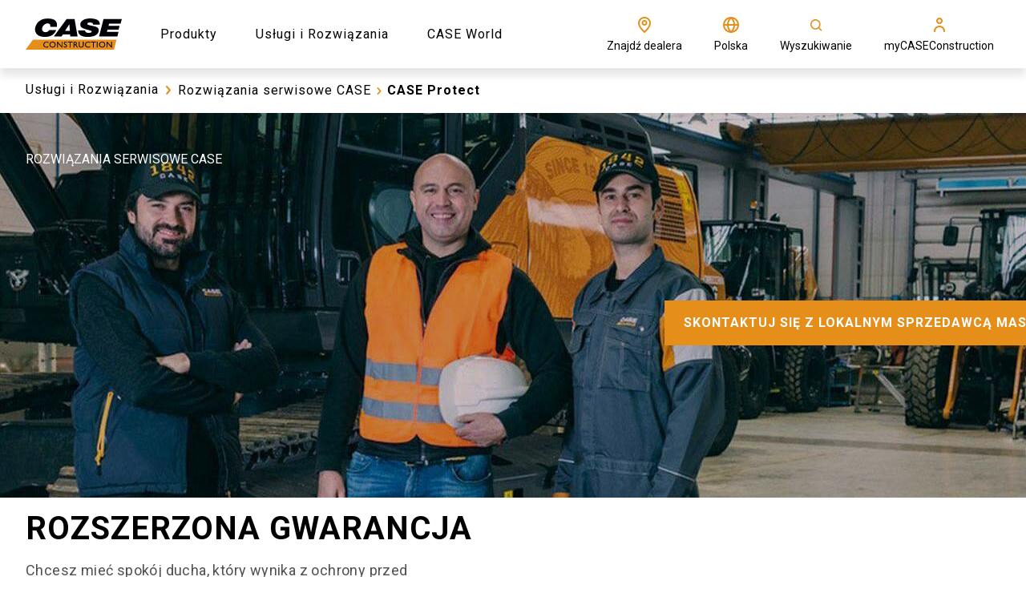

--- FILE ---
content_type: text/html; charset=utf-8
request_url: https://www.casece.com/pl-pl/europe/uslugi-i-rozwiazania/rozwiazania-serwisowe-case/case-protect
body_size: 35877
content:
<!doctype html><html lang="en"><head><title data-rh="true">CASE Protect: Ochrona i Gwarancja Maszyn | CASE PL</title><meta data-rh="true" name="description" content="Zyskaj spokój ducha dzięki ochronie przed nieprzewidzianymi awariami i kosztami napraw po okresie gwarancji."/><meta data-rh="true" http-equiv="content-language" content="pl-PL"/><meta data-rh="true" property="og:title" content="CASE Protect: Ochrona i Gwarancja Maszyn | CASE PL"/><meta data-rh="true" property="og:site_name" content="CASE Protect: Ochrona i Gwarancja Maszyn | CASE PL"/><meta data-rh="true" property="og:url" content="https://www.casece.com/pl-pl/europe/uslugi-i-rozwiazania/rozwiazania-serwisowe-case/case-protect"/><meta data-rh="true" property="og:image" content="https://cnhi-p-001-delivery.sitecorecontenthub.cloud/api/public/content/0d1819e04c244e9ea15dfe9f5a673473?v=16bc9f55"/><meta data-rh="true" property="og:type" content="website"/><meta data-rh="true" property="og:description" content="Zyskaj spokój ducha dzięki ochronie przed nieprzewidzianymi awariami i kosztami napraw po okresie gwarancji."/><meta data-rh="true" property="og:locale" content="pl-PL"/><meta data-rh="true" property="og:locale:alternate" content="el-gr"/><meta data-rh="true" property="og:locale:alternate" content="en-150"/><meta data-rh="true" property="og:locale:alternate" content="en-ad"/><meta data-rh="true" property="og:locale:alternate" content="en-bg"/><meta data-rh="true" property="og:locale:alternate" content="en-ch"/><meta data-rh="true" property="og:locale:alternate" content="en-cz"/><meta data-rh="true" property="og:locale:alternate" content="en-hr"/><meta data-rh="true" property="og:locale:alternate" content="en-hu"/><meta data-rh="true" property="og:locale:alternate" content="en-ie"/><meta data-rh="true" property="og:locale:alternate" content="en-lt"/><meta data-rh="true" property="og:locale:alternate" content="en-lv"/><meta data-rh="true" property="og:locale:alternate" content="en-si"/><meta data-rh="true" property="og:locale:alternate" content="en-ie"/><meta data-rh="true" property="og:locale:alternate" content="en-gb"/><meta data-rh="true" property="og:locale:alternate" content="es-es"/><meta data-rh="true" property="og:locale:alternate" content="fr-fr"/><meta data-rh="true" property="og:locale:alternate" content="pl-pl"/><meta data-rh="true" property="og:locale:alternate" content="de-de"/><meta data-rh="true" property="og:locale:alternate" content="it-it"/><meta data-rh="true" property="og:locale:alternate" content="en-in"/><meta data-rh="true" name="twitter:card" content="summary"/><meta data-rh="true" name="twitter:site" content="@CaseCE_EU"/><meta data-rh="true" name="twitter:title" content="CASE Protect: Ochrona i Gwarancja Maszyn"/><meta data-rh="true" name="twitter:description" content="Zyskaj spokój ducha dzięki ochronie przed nieprzewidzianymi awariami i kosztami napraw po okresie gwarancji."/><meta data-rh="true" name="twitter:image" content="https://cnhi-p-001-delivery.sitecorecontenthub.cloud/api/public/content/0d1819e04c244e9ea15dfe9f5a673473?v=16bc9f55"/><link data-rh="true" rel="stylesheet" type="text/css" href="https://cnhi-p-001-delivery.sitecorecontenthub.cloud/api/public/content/6202c4c892414c07adf1fae3ef8e0128?v=3faf7757"/><link data-rh="true" rel="shortcut icon" href="https://cnhi-p-001-delivery.sitecorecontenthub.cloud/api/public/content/9ff742101b914e9d83aa92611df64d45?v=4425afd2"/><link data-rh="true" rel="canonical" href="https://www.casece.com/pl-pl/europe/uslugi-i-rozwiazania/rozwiazania-serwisowe-case/case-protect"/><link data-rh="true" hrefLang="el-gr" href="https://www.casece.com/en/europe/services-and-solutions/case-service-solutions/case-protect" rel="alternate"/><link data-rh="true" hrefLang="en-150" href="https://www.casece.com/en/europe/services-and-solutions/case-service-solutions/case-protect" rel="alternate"/><link data-rh="true" hrefLang="en-ad" href="https://www.casece.com/en/europe/services-and-solutions/case-service-solutions/case-protect" rel="alternate"/><link data-rh="true" hrefLang="en-bg" href="https://www.casece.com/en/europe/services-and-solutions/case-service-solutions/case-protect" rel="alternate"/><link data-rh="true" hrefLang="en-ch" href="https://www.casece.com/en/europe/services-and-solutions/case-service-solutions/case-protect" rel="alternate"/><link data-rh="true" hrefLang="en-cz" href="https://www.casece.com/en/europe/services-and-solutions/case-service-solutions/case-protect" rel="alternate"/><link data-rh="true" hrefLang="en-hr" href="https://www.casece.com/en/europe/services-and-solutions/case-service-solutions/case-protect" rel="alternate"/><link data-rh="true" hrefLang="en-hu" href="https://www.casece.com/en/europe/services-and-solutions/case-service-solutions/case-protect" rel="alternate"/><link data-rh="true" hrefLang="en-ie" href="https://www.casece.com/en/europe/services-and-solutions/case-service-solutions/case-protect" rel="alternate"/><link data-rh="true" hrefLang="en-lt" href="https://www.casece.com/en/europe/services-and-solutions/case-service-solutions/case-protect" rel="alternate"/><link data-rh="true" hrefLang="en-lv" href="https://www.casece.com/en/europe/services-and-solutions/case-service-solutions/case-protect" rel="alternate"/><link data-rh="true" hrefLang="en-si" href="https://www.casece.com/en/europe/services-and-solutions/case-service-solutions/case-protect" rel="alternate"/><link data-rh="true" hrefLang="en-ie" href="https://www.casece.com/en-gb/europe/services-and-solutions/case-service-solutions/case-protect" rel="alternate"/><link data-rh="true" hrefLang="en-gb" href="https://www.casece.com/en-gb/europe/services-and-solutions/case-service-solutions/case-protect" rel="alternate"/><link data-rh="true" hrefLang="es-es" href="https://www.casece.com/es-es/europe/servicios-y-soluciones/soluciones-de-servicio-case/case-protect" rel="alternate"/><link data-rh="true" hrefLang="fr-fr" href="https://www.casece.com/fr-fr/europe/services-et-solutions/solutions-de-service-case/case-protect" rel="alternate"/><link data-rh="true" hrefLang="pl-pl" href="https://www.casece.com/pl-pl/europe/uslugi-i-rozwiazania/rozwiazania-serwisowe-case/case-protect" rel="alternate"/><link data-rh="true" hrefLang="de-de" href="https://www.casece.com/de-de/europe/dienstleistungen-und-losungen/case-service-losungen/case-protect" rel="alternate"/><link data-rh="true" hrefLang="it-it" href="https://www.casece.com/it-it/europe/servizi-e-soluzioni/soluzioni-di-assistenza-case/case-protect" rel="alternate"/><link data-rh="true" hrefLang="en-in" href="https://www.casece.com/en/india/services-and-solutions/case-service-solutions/case-protect" rel="alternate"/><link data-rh="true" rel="preload" href="https://cnhi-p-001-delivery.sitecorecontenthub.cloud/api/public/content/38550d974eb7448497da05075ad99193?v=37585789&amp;t=Size1000" as="image" media="(max-width: 576px)"/><link data-rh="true" rel="preload" href="https://cnhi-p-001-delivery.sitecorecontenthub.cloud/api/public/content/9025ce8765334f3ca5044be884ea558a?v=71ef8446&amp;t=Size1900" as="image" media="(max-width: none)"/><meta charset="utf-8"/><meta name="viewport" content="width=device-width,initial-scale=1"/><meta name="theme-color" content="#000000"/><title></title><link rel="dns-prefetch" href="//fonts.googleapis.com"/><link rel="dns-prefetch" href="//dcxds.azureedge.net"/><link rel="preconnect" href="https://fonts.gstatic.com/" crossorigin/><link rel="preconnect" href="https://dcxds.azureedge.net" crossorigin/><link rel="preload" href="https://fonts.googleapis.com/css2?family=Roboto:wght@300;400;700;900&family=Open+Sans:wght@300;400;700;900&display=swap" as="style" onload='this.onload=null,this.rel="stylesheet"'/><script>
// akam-sw.js install script version 1.3.6
"serviceWorker"in navigator&&"find"in[]&&function(){var e=new Promise(function(e){"complete"===document.readyState||!1?e():(window.addEventListener("load",function(){e()}),setTimeout(function(){"complete"!==document.readyState&&e()},1e4))}),n=window.akamServiceWorkerInvoked,r="1.3.6";if(n)aka3pmLog("akam-setup already invoked");else{window.akamServiceWorkerInvoked=!0,window.aka3pmLog=function(){window.akamServiceWorkerDebug&&console.log.apply(console,arguments)};function o(e){(window.BOOMR_mq=window.BOOMR_mq||[]).push(["addVar",{"sm.sw.s":e,"sm.sw.v":r}])}var i="/akam-sw.js",a=new Map;navigator.serviceWorker.addEventListener("message",function(e){var n,r,o=e.data;if(o.isAka3pm)if(o.command){var i=(n=o.command,(r=a.get(n))&&r.length>0?r.shift():null);i&&i(e.data.response)}else if(o.commandToClient)switch(o.commandToClient){case"enableDebug":window.akamServiceWorkerDebug||(window.akamServiceWorkerDebug=!0,aka3pmLog("Setup script debug enabled via service worker message"),v());break;case"boomerangMQ":o.payload&&(window.BOOMR_mq=window.BOOMR_mq||[]).push(o.payload)}aka3pmLog("akam-sw message: "+JSON.stringify(e.data))});var t=function(e){return new Promise(function(n){var r,o;r=e.command,o=n,a.has(r)||a.set(r,[]),a.get(r).push(o),navigator.serviceWorker.controller&&(e.isAka3pm=!0,navigator.serviceWorker.controller.postMessage(e))})},c=function(e){return t({command:"navTiming",navTiming:e})},s=null,m={},d=function(){var e=i;return s&&(e+="?othersw="+encodeURIComponent(s)),function(e,n){return new Promise(function(r,i){aka3pmLog("Registering service worker with URL: "+e),navigator.serviceWorker.register(e,n).then(function(e){aka3pmLog("ServiceWorker registration successful with scope: ",e.scope),r(e),o(1)}).catch(function(e){aka3pmLog("ServiceWorker registration failed: ",e),o(0),i(e)})})}(e,m)},g=navigator.serviceWorker.__proto__.register;if(navigator.serviceWorker.__proto__.register=function(n,r){return n.includes(i)?g.call(this,n,r):(aka3pmLog("Overriding registration of service worker for: "+n),s=new URL(n,window.location.href),m=r,navigator.serviceWorker.controller?new Promise(function(n,r){var o=navigator.serviceWorker.controller.scriptURL;if(o.includes(i)){var a=encodeURIComponent(s);o.includes(a)?(aka3pmLog("Cancelling registration as we already integrate other SW: "+s),navigator.serviceWorker.getRegistration().then(function(e){n(e)})):e.then(function(){aka3pmLog("Unregistering existing 3pm service worker"),navigator.serviceWorker.getRegistration().then(function(e){e.unregister().then(function(){return d()}).then(function(e){n(e)}).catch(function(e){r(e)})})})}else aka3pmLog("Cancelling registration as we already have akam-sw.js installed"),navigator.serviceWorker.getRegistration().then(function(e){n(e)})}):g.call(this,n,r))},navigator.serviceWorker.controller){var u=navigator.serviceWorker.controller.scriptURL;u.includes("/akam-sw.js")||u.includes("/akam-sw-preprod.js")||u.includes("/threepm-sw.js")||(aka3pmLog("Detected existing service worker. Removing and re-adding inside akam-sw.js"),s=new URL(u,window.location.href),e.then(function(){navigator.serviceWorker.getRegistration().then(function(e){m={scope:e.scope},e.unregister(),d()})}))}else e.then(function(){window.akamServiceWorkerPreprod&&(i="/akam-sw-preprod.js"),d()});if(window.performance){var w=window.performance.timing,l=w.responseEnd-w.responseStart;c(l)}e.then(function(){t({command:"pageLoad"})});var k=!1;function v(){window.akamServiceWorkerDebug&&!k&&(k=!0,aka3pmLog("Initializing debug functions at window scope"),window.aka3pmInjectSwPolicy=function(e){return t({command:"updatePolicy",policy:e})},window.aka3pmDisableInjectedPolicy=function(){return t({command:"disableInjectedPolicy"})},window.aka3pmDeleteInjectedPolicy=function(){return t({command:"deleteInjectedPolicy"})},window.aka3pmGetStateAsync=function(){return t({command:"getState"})},window.aka3pmDumpState=function(){aka3pmGetStateAsync().then(function(e){aka3pmLog(JSON.stringify(e,null,"\t"))})},window.aka3pmInjectTiming=function(e){return c(e)},window.aka3pmUpdatePolicyFromNetwork=function(){return t({command:"pullPolicyFromNetwork"})})}v()}}();</script>
<script nomodule src="/dist/casece/polyfill.bundle.js"></script><noscript><link href="https://fonts.googleapis.com/css2?family=Roboto:wght@300;400;700;900&family=Open+Sans:wght@300;400;700;900&display=swap" rel="stylesheet"/></noscript><style>body{overflow-x:hidden;margin:0}.nav-bar__hero-banner{position:absolute;top:85px;z-index:4;width:100%;left:0;right:0;max-height:58px}.header{height:85px}.hero-banner-series-detail__wrapper{min-height:calc(100vh - 85px - 74px);display:flex;flex-direction:column}@media (max-width:768px){.hero-banner-series-detail__wrapper{min-height:calc(100vh - 85px)}}.nav-bar__item{display:inline-block;vertical-align:middle;font-weight:400}.hero-carousel{min-height:calc(100vh - 85px);overflow-x:hidden}@media (max-width:767.5px){.hero-banner--series-detail.hero-banner{width:100%}.hero-banner__image{height:681px;width:100%}}#root{display:none}</style><script defer="defer" src="/dist/casece/static/js/main.cf1779ee.js"></script><link href="/dist/casece/static/css/main.bc011b20.css" rel="stylesheet">
<script>(window.BOOMR_mq=window.BOOMR_mq||[]).push(["addVar",{"rua.upush":"false","rua.cpush":"true","rua.upre":"false","rua.cpre":"true","rua.uprl":"false","rua.cprl":"false","rua.cprf":"false","rua.trans":"SJ-58bafc6b-a70c-4860-b1d1-4016a3cb9a14","rua.cook":"false","rua.ims":"false","rua.ufprl":"false","rua.cfprl":"false","rua.isuxp":"false","rua.texp":"norulematch","rua.ceh":"false","rua.ueh":"false","rua.ieh.st":"0"}]);</script>
                              <script>!function(e){var n="https://s.go-mpulse.net/boomerang/";if("False"=="True")e.BOOMR_config=e.BOOMR_config||{},e.BOOMR_config.PageParams=e.BOOMR_config.PageParams||{},e.BOOMR_config.PageParams.pci=!0,n="https://s2.go-mpulse.net/boomerang/";if(window.BOOMR_API_key="TBPS5-Q8GM3-C8J9P-VRCXP-VJ7QN",function(){function e(){if(!o){var e=document.createElement("script");e.id="boomr-scr-as",e.src=window.BOOMR.url,e.async=!0,i.parentNode.appendChild(e),o=!0}}function t(e){o=!0;var n,t,a,r,d=document,O=window;if(window.BOOMR.snippetMethod=e?"if":"i",t=function(e,n){var t=d.createElement("script");t.id=n||"boomr-if-as",t.src=window.BOOMR.url,BOOMR_lstart=(new Date).getTime(),e=e||d.body,e.appendChild(t)},!window.addEventListener&&window.attachEvent&&navigator.userAgent.match(/MSIE [67]\./))return window.BOOMR.snippetMethod="s",void t(i.parentNode,"boomr-async");a=document.createElement("IFRAME"),a.src="about:blank",a.title="",a.role="presentation",a.loading="eager",r=(a.frameElement||a).style,r.width=0,r.height=0,r.border=0,r.display="none",i.parentNode.appendChild(a);try{O=a.contentWindow,d=O.document.open()}catch(_){n=document.domain,a.src="javascript:var d=document.open();d.domain='"+n+"';void(0);",O=a.contentWindow,d=O.document.open()}if(n)d._boomrl=function(){this.domain=n,t()},d.write("<bo"+"dy onload='document._boomrl();'>");else if(O._boomrl=function(){t()},O.addEventListener)O.addEventListener("load",O._boomrl,!1);else if(O.attachEvent)O.attachEvent("onload",O._boomrl);d.close()}function a(e){window.BOOMR_onload=e&&e.timeStamp||(new Date).getTime()}if(!window.BOOMR||!window.BOOMR.version&&!window.BOOMR.snippetExecuted){window.BOOMR=window.BOOMR||{},window.BOOMR.snippetStart=(new Date).getTime(),window.BOOMR.snippetExecuted=!0,window.BOOMR.snippetVersion=12,window.BOOMR.url=n+"TBPS5-Q8GM3-C8J9P-VRCXP-VJ7QN";var i=document.currentScript||document.getElementsByTagName("script")[0],o=!1,r=document.createElement("link");if(r.relList&&"function"==typeof r.relList.supports&&r.relList.supports("preload")&&"as"in r)window.BOOMR.snippetMethod="p",r.href=window.BOOMR.url,r.rel="preload",r.as="script",r.addEventListener("load",e),r.addEventListener("error",function(){t(!0)}),setTimeout(function(){if(!o)t(!0)},3e3),BOOMR_lstart=(new Date).getTime(),i.parentNode.appendChild(r);else t(!1);if(window.addEventListener)window.addEventListener("load",a,!1);else if(window.attachEvent)window.attachEvent("onload",a)}}(),"".length>0)if(e&&"performance"in e&&e.performance&&"function"==typeof e.performance.setResourceTimingBufferSize)e.performance.setResourceTimingBufferSize();!function(){if(BOOMR=e.BOOMR||{},BOOMR.plugins=BOOMR.plugins||{},!BOOMR.plugins.AK){var n="true"=="true"?1:0,t="",a="aoieysqxyyddc2l6hmva-f-cb7045aff-clientnsv4-s.akamaihd.net",i="false"=="true"?2:1,o={"ak.v":"39","ak.cp":"1379011","ak.ai":parseInt("728545",10),"ak.ol":"0","ak.cr":8,"ak.ipv":4,"ak.proto":"h2","ak.rid":"1221fd78","ak.r":37607,"ak.a2":n,"ak.m":"a","ak.n":"essl","ak.bpcip":"3.144.76.0","ak.cport":60786,"ak.gh":"23.198.5.51","ak.quicv":"","ak.tlsv":"tls1.3","ak.0rtt":"","ak.0rtt.ed":"","ak.csrc":"-","ak.acc":"","ak.t":"1769880362","ak.ak":"hOBiQwZUYzCg5VSAfCLimQ==XS7sprUqioyEqFsS71oGiJUxJoyR3mThUkGBT/dPnmDok3VLZ84p1eWigyk29XaAVhOw/D8u4r4Dn1f7lJBEsG2HditbhQsFK8VsMjZD3EqmWJpRKmeXwdR0VwPcaCTJIppgbQOCj8Q8WwjSH0Pm1MndPCa5vRUPOF23a/k/j7BByOhw049d5BYJPiWEFb+Q5He20lCIYXTWPxNRLJLCXF7Pu4WApDnMJ3xI42fLzCqA1EI4W4oC0ktJNElFP1uWp0kbOqVB4Xb0whlg0KlSnLYIloGT47IqfL4BoIUgnmUUC1LVaqH8rsRpppXd/IsbM0owLSxfWE7JKWFWVnGTCkz2NQfeErO+yNRIdCABVr0p76M1O4Oogr5nKhpAd/KDk1EhtN8Eu97ALAiOtvwd2V7iJXyfHYW0sEkFDDHwclg=","ak.pv":"41","ak.dpoabenc":"","ak.tf":i};if(""!==t)o["ak.ruds"]=t;var r={i:!1,av:function(n){var t="http.initiator";if(n&&(!n[t]||"spa_hard"===n[t]))o["ak.feo"]=void 0!==e.aFeoApplied?1:0,BOOMR.addVar(o)},rv:function(){var e=["ak.bpcip","ak.cport","ak.cr","ak.csrc","ak.gh","ak.ipv","ak.m","ak.n","ak.ol","ak.proto","ak.quicv","ak.tlsv","ak.0rtt","ak.0rtt.ed","ak.r","ak.acc","ak.t","ak.tf"];BOOMR.removeVar(e)}};BOOMR.plugins.AK={akVars:o,akDNSPreFetchDomain:a,init:function(){if(!r.i){var e=BOOMR.subscribe;e("before_beacon",r.av,null,null),e("onbeacon",r.rv,null,null),r.i=!0}return this},is_complete:function(){return!0}}}}()}(window);</script></head><body glob-theme="case-con"><noscript>You need to enable JavaScript to run this app.</noscript><div id="root"><div><script type="text/javascript">
    !function(T,l,y){var S=T.location,k="script",D="instrumentationKey",C="ingestionendpoint",I="disableExceptionTracking",E="ai.device.",b="toLowerCase",w="crossOrigin",N="POST",e="appInsightsSDK",t=y.name||"appInsights";(y.name||T[e])&&(T[e]=t);var n=T[t]||function(d){var g=!1,f=!1,m={initialize:!0,queue:[],sv:"5",version:2,config:d};function v(e,t){var n={},a="Browser";return n[E+"id"]=a[b](),n[E+"type"]=a,n["ai.operation.name"]=S&&S.pathname||"_unknown_",n["ai.internal.sdkVersion"]="javascript:snippet_"+(m.sv||m.version),{time:function(){var e=new Date;function t(e){var t=""+e;return 1===t.length&&(t="0"+t),t}return e.getUTCFullYear()+"-"+t(1+e.getUTCMonth())+"-"+t(e.getUTCDate())+"T"+t(e.getUTCHours())+":"+t(e.getUTCMinutes())+":"+t(e.getUTCSeconds())+"."+((e.getUTCMilliseconds()/1e3).toFixed(3)+"").slice(2,5)+"Z"}(),iKey:e,name:"Microsoft.ApplicationInsights."+e.replace(/-/g,"")+"."+t,sampleRate:100,tags:n,data:{baseData:{ver:2}}}}var h=d.url||y.src;if(h){function a(e){var t,n,a,i,r,o,s,c,u,p,l;g=!0,m.queue=[],f||(f=!0,t=h,s=function(){var e={},t=d.connectionString;if(t)for(var n=t.split(";"),a=0;a<n.length;a++){var i=n[a].split("=");2===i.length&&(e[i[0][b]()]=i[1])}if(!e[C]){var r=e.endpointsuffix,o=r?e.location:null;e[C]="https://"+(o?o+".":"")+"dc."+(r||"services.visualstudio.com")}return e}(),c=s[D]||d[D]||"",u=s[C],p=u?u+"/v2/track":d.endpointUrl,(l=[]).push((n="SDK LOAD Failure: Failed to load Application Insights SDK script (See stack for details)",a=t,i=p,(o=(r=v(c,"Exception")).data).baseType="ExceptionData",o.baseData.exceptions=[{typeName:"SDKLoadFailed",message:n.replace(/./g,"-"),hasFullStack:!1,stack:n+"\nSnippet failed to load ["+a+"] -- Telemetry is disabled\nHelp Link: https://go.microsoft.com/fwlink/?linkid=2128109\nHost: "+(S&&S.pathname||"_unknown_")+"\nEndpoint: "+i,parsedStack:[]}],r)),l.push(function(e,t,n,a){var i=v(c,"Message"),r=i.data;r.baseType="MessageData";var o=r.baseData;return o.message='AI (Internal): 99 message:"'+("SDK LOAD Failure: Failed to load Application Insights SDK script (See stack for details) ("+n+")").replace(/"/g,"")+'"',o.properties={endpoint:a},i}(0,0,t,p)),function(e,t){if(JSON){var n=T.fetch;if(n&&!y.useXhr)n(t,{method:N,body:JSON.stringify(e),mode:"cors"});else if(XMLHttpRequest){var a=new XMLHttpRequest;a.open(N,t),a.setRequestHeader("Content-type","application/json"),a.send(JSON.stringify(e))}}}(l,p))}function i(e,t){f||setTimeout(function(){!t&&m.core||a()},500)}var e=function(){var n=l.createElement(k);n.src=h;var e=y[w];return!e&&""!==e||"undefined"==n[w]||(n[w]=e),n.onload=i,n.onerror=a,n.onreadystatechange=function(e,t){"loaded"!==n.readyState&&"complete"!==n.readyState||i(0,t)},n}();y.ld<0?l.getElementsByTagName("head")[0].appendChild(e):setTimeout(function(){l.getElementsByTagName(k)[0].parentNode.appendChild(e)},y.ld||0)}try{m.cookie=l.cookie}catch(p){}function t(e){for(;e.length;)!function(t){m[t]=function(){var e=arguments;g||m.queue.push(function(){m[t].apply(m,e)})}}(e.pop())}var n="track",r="TrackPage",o="TrackEvent";t([n+"Event",n+"PageView",n+"Exception",n+"Trace",n+"DependencyData",n+"Metric",n+"PageViewPerformance","start"+r,"stop"+r,"start"+o,"stop"+o,"addTelemetryInitializer","setAuthenticatedUserContext","clearAuthenticatedUserContext","flush"]),m.SeverityLevel={Verbose:0,Information:1,Warning:2,Error:3,Critical:4};var s=(d.extensionConfig||{}).ApplicationInsightsAnalytics||{};if(!0!==d[I]&&!0!==s[I]){var c="onerror";t(["_"+c]);var u=T[c];T[c]=function(e,t,n,a,i){var r=u&&u(e,t,n,a,i);return!0!==r&&m["_"+c]({message:e,url:t,lineNumber:n,columnNumber:a,error:i}),r},d.autoExceptionInstrumented=!0}return m}(y.cfg);function a(){y.onInit&&y.onInit(n)}(T[t]=n).queue&&0===n.queue.length?(n.queue.push(a),n.trackPageView({})):a()}(window,document,{
    src: "https://js.monitor.azure.com/scripts/b/ai.2.min.js", // The SDK URL Source
    // name: "appInsights", // Global SDK Instance name defaults to "appInsights" when not supplied
    // ld: 0, // Defines the load delay (in ms) before attempting to load the sdk. -1 = block page load and add to head. (default) = 0ms load after timeout,
    // useXhr: 1, // Use XHR instead of fetch to report failures (if available),
    crossOrigin: "anonymous", // When supplied this will add the provided value as the cross origin attribute on the script tag
    // onInit: null, // Once the application insights instance has loaded and initialized this callback function will be called with 1 argument -- the sdk instance (DO NOT ADD anything to the sdk.queue -- as they won't get called)
    cfg: { // Application Insights Configuration
      instrumentationKey:"c2e9ce54-6ca9-487d-9f1e-8267522b2323"
    }});
    </script></div><header><div class="header"><div id="sticky-top-wrapper" class="sticky-top-wrapper"></div></div></header><main><nav class="nav-bar nav-bar__no-hero-banner"><div class="nav-bar__wrapper"><ul class="nav-bar__breadcrumb"><li class="nav-bar__item nav-bar__item--text nav-bar__item-text--undefined">Usługi i Rozwiązania<span class="icon-wrapper  nav-bar__chevron-icon" style="-webkit-mask-image:url(https://cnhi-p-001-delivery.sitecorecontenthub.cloud/api/public/content/2a11f4950a2d4c4b91848159e5b312af?v=bb42c829);-webkit-mask-size:cover;height:24px;width:24px" aria-label="arrow-chevron-right" role="img"></span></li><li class="nav-bar__item nav-bar__item-text--undefined"><a class="link" href="/pl-pl/europe/uslugi-i-rozwiazania/rozwiazania-serwisowe-case">Rozwiązania serwisowe CASE</a><span class="icon-wrapper  nav-bar__back-icon" style="-webkit-mask-image:url(https://cnhi-p-001-delivery.sitecorecontenthub.cloud/api/public/content/2a11f4950a2d4c4b91848159e5b312af?v=bb42c829);-webkit-mask-size:cover;height:20px;width:20px" aria-label="arrow-chevron-right" role="img"></span></li><li class="nav-bar__item nav-bar__item--last nav-bar__item-text--undefined">CASE Protect</li></ul><a class="nav-bar__back-button nav-bar__back-button-text--undefined" href="/pl-pl/europe/uslugi-i-rozwiazania/rozwiazania-serwisowe-case"><span class="icon-wrapper  nav-bar__back-icon" style="-webkit-mask-image:url(https://cnhi-p-001-delivery.sitecorecontenthub.cloud/api/public/content/7a48aec14aeb4ecaa689ae2dd04c8fae?v=84b14fd1);-webkit-mask-size:cover;height:20px;width:20px" aria-label="arrow-simple-left" role="img"></span><span>WSTECZ</span></a></div></nav><div class="hero-banner small-hero"><div class="hero-banner__wrapper" dsk-image="image" mbl-image="image"><div class="hero-banner__content"><div class="fadeInUp" style="animation-delay:1000ms;animation-duration:1000ms"><p class="hero-banner__eyebrow">Rozwiązania serwisowe CASE</p></div><div class="fadeInUp" style="animation-delay:2000ms;animation-duration:1000ms"><h1 class="hero-banner__title">CASE Protect</h1></div><div class="fadeInUp" style="animation-delay:3000ms;animation-duration:1000ms"></div><div class="fadeInUp" style="animation-delay:4000ms;animation-duration:1000ms"><div class="small-hero__button-wrapper"><a href="https://cnhi-p-001-delivery.sitecorecontenthub.cloud/api/public/content/1e939c8a8939483eb1debfa708103efb?v=95670b1f" class="button p-white  download-cta " title="POBIERZ BROSZURĘ" target="_blank" rel="nofollow">POBIERZ BROSZURĘ<span class="icon-wrapper primary download-cta__icon" style="-webkit-mask-image:url(https://cnhi-p-001-delivery.sitecorecontenthub.cloud/api/public/content/3c4804c4f12c4aca9c967dbac29bc412?v=d9b03220);-webkit-mask-size:cover;height:24px;width:24px" aria-label="action-download" role="img"></span></a><span class=""></span></div></div></div><picture class="hero-banner__image hero-banner__image--strict-height"><source srcSet="https://cnhi-p-001-delivery.sitecorecontenthub.cloud/api/public/content/38550d974eb7448497da05075ad99193?v=37585789&amp;t=Size1000" media="(max-width: 576px)" width="768" height="480"/><source srcSet="https://cnhi-p-001-delivery.sitecorecontenthub.cloud/api/public/content/9025ce8765334f3ca5044be884ea558a?v=71ef8446&amp;t=Size1900" media="(max-width: none)" width="1920" height="480"/><img loading="lazy" src="https://cnhi-p-001-delivery.sitecorecontenthub.cloud/api/public/content/9025ce8765334f3ca5044be884ea558a?v=71ef8446&amp;t=Size1900" alt="CASE Protect Rozwiązania serwisowe" class=""/></picture></div></div><div class="text-module text-module--left text-module--white text-module--text-color-black"><div class="text-module__content text-module__content--left"><div style="max-width:min(0px, 100%);margin-left:auto;margin-right:auto"></div><h2 aria-level="2" class="text-module__title">ROZSZERZONA GWARANCJA</h2><div class="text-module__subtitle rich-text">Chcesz mieć spokój ducha, który wynika z ochrony przed nieoczekiwanymi awariami i związanymi z nimi kosztami.




 
</div><div class="text-module__buttons text-module__buttons--secondary-popup"><div class="text-module__popup--wrapper"><a title="Skontaktuj się z lokalnym sprzedawcą maszyn CASE" class="button p-orange text-module__primary-link text-module__primary-link--primary-orange" href="/pl-pl/europe/serwis-i-wsparcie/znajdz-dealera">Skontaktuj się z lokalnym sprzedawcą maszyn CASE</a><div class="text-module__popup-link "></div></div></div></div></div><div class="split-module split-module--right"><div class="media-carousel "><div class="media-carousel__wrapper"><div class="slick-slider slick-initialized"><div class="slick-list"><div class="slick-track" style="width:100%;left:0%"><div data-index="0" class="slick-slide slick-active slick-current" tabindex="-1" aria-hidden="false" style="outline:none;width:100%"><div><div class="media-carousel-card__slide-wrapper split-module__media-height"><picture class="media-carousel-card__picture  "><source srcSet="https://cnhi-p-001-delivery.sitecorecontenthub.cloud/api/public/content/c1cb9d04b8774c09a4ba32ced32dda6b?v=98f590bf&amp;t=Size500" media="(max-width: 576px)"/><source srcSet="https://cnhi-p-001-delivery.sitecorecontenthub.cloud/api/public/content/c1cb9d04b8774c09a4ba32ced32dda6b?v=98f590bf&amp;t=Size1000" media="(max-width: none)" width="1920" height="1080"/><img loading="lazy" src="https://cnhi-p-001-delivery.sitecorecontenthub.cloud/api/public/content/c1cb9d04b8774c09a4ba32ced32dda6b?v=98f590bf&amp;t=Size1000" alt="CASE Protect - Maksymalny czas sprawności" class=""/></picture></div></div></div></div></div></div></div></div><div class="split-module__column split-module__content"><h2 aria-level="2" class="split-module__title">Maksymalny czas sprawności</h2><div class="split-module__text rich-text color-inherit-link">Dzięki CASE Protect możesz liczyć na to, że wszystkie naprawy będą przeprowadzane przez techników dealera CASE przy użyciu wyłącznie oryginalnych części i certyfikowanych środków smarnych. Zapewnia to maksymalny czas bezawaryjnej pracy maszyny.</div><div class="split-module__link-wrapper"><div class="split-module__pop-up"></div></div></div></div><div class="split-module false"><div class="media-carousel "><div class="media-carousel__wrapper"><div class="slick-slider slick-initialized"><div class="slick-list"><div class="slick-track" style="width:100%;left:0%"><div data-index="0" class="slick-slide slick-active slick-current" tabindex="-1" aria-hidden="false" style="outline:none;width:100%"><div><div class="media-carousel-card__slide-wrapper split-module__media-height"><picture class="media-carousel-card__picture  "><source srcSet="https://cnhi-p-001-delivery.sitecorecontenthub.cloud/api/public/content/c5b68f174f254df6b906cbb1c44a96ce?v=5afcfb89&amp;t=Size500" media="(max-width: 576px)"/><source srcSet="https://cnhi-p-001-delivery.sitecorecontenthub.cloud/api/public/content/c5b68f174f254df6b906cbb1c44a96ce?v=5afcfb89&amp;t=Size1000" media="(max-width: none)" width="1920" height="1080"/><img loading="lazy" src="https://cnhi-p-001-delivery.sitecorecontenthub.cloud/api/public/content/c5b68f174f254df6b906cbb1c44a96ce?v=5afcfb89&amp;t=Size1000" alt="CASE Protect - Trzy poziomy ochrony" class=""/></picture></div></div></div></div></div></div></div></div><div class="split-module__column split-module__content"><h2 aria-level="2" class="split-module__title">Trzy poziomy ochrony</h2><div class="split-module__text rich-text color-inherit-link"><strong>Układ napędowy</strong>: komponenty silnika i układu napędowego;<br />
<strong>Układ napędowy i hydraulika</strong>: silnik, układ napędowy i komponenty hydrauliczne;<br />
<strong>Premier</strong>: silnik, układ napędowy, układ hydrauliczny oraz elementy elektryczne i konstrukcyjne.</div><div class="split-module__link-wrapper"><div class="split-module__pop-up"></div></div></div></div><div class="split-module split-module--right"><div class="media-carousel "><div class="media-carousel__wrapper"><div class="slick-slider slick-initialized"><div class="slick-list"><div class="slick-track" style="width:100%;left:0%"><div data-index="0" class="slick-slide slick-active slick-current" tabindex="-1" aria-hidden="false" style="outline:none;width:100%"><div><div class="media-carousel-card__slide-wrapper split-module__media-height"><picture class="media-carousel-card__picture  "><source srcSet="https://cnhi-p-001-delivery.sitecorecontenthub.cloud/api/public/content/97813986bff1494fa0a1071aa89f7b22?v=d847f583&amp;t=Size500" media="(max-width: 576px)"/><source srcSet="https://cnhi-p-001-delivery.sitecorecontenthub.cloud/api/public/content/97813986bff1494fa0a1071aa89f7b22?v=d847f583&amp;t=Size1000" media="(max-width: none)" width="1920" height="1080"/><img loading="lazy" src="https://cnhi-p-001-delivery.sitecorecontenthub.cloud/api/public/content/97813986bff1494fa0a1071aa89f7b22?v=d847f583&amp;t=Size1000" alt="CASE Protect - Zwiększanie wartości odsprzedaży" class=""/></picture></div></div></div></div></div></div></div></div><div class="split-module__column split-module__content"><h2 aria-level="2" class="split-module__title">Zwiększanie wartości odsprzedaży</h2><div class="split-module__text rich-text color-inherit-link">Maszyna jest lepiej konserwowana i naprawiana przy użyciu oryginalnych części, a gwarancję można przenieść na nowego klienta, co zwiększa wartość maszyny w przypadku odsprzedaży.</div><div class="split-module__link-wrapper"><div class="split-module__pop-up"></div></div></div></div><div class="split-module false"><div class="media-carousel "><div class="media-carousel__wrapper"><div class="slick-slider slick-initialized"><div class="slick-list"><div class="slick-track" style="width:100%;left:0%"><div data-index="0" class="slick-slide slick-active slick-current" tabindex="-1" aria-hidden="false" style="outline:none;width:100%"><div><div class="media-carousel-card__slide-wrapper split-module__media-height"><picture class="media-carousel-card__picture  "><source srcSet="https://cnhi-p-001-delivery.sitecorecontenthub.cloud/api/public/content/bc443b5a8a43450cb92bb3ae38689dfb?v=42d87004&amp;t=Size500" media="(max-width: 576px)"/><source srcSet="https://cnhi-p-001-delivery.sitecorecontenthub.cloud/api/public/content/bc443b5a8a43450cb92bb3ae38689dfb?v=42d87004&amp;t=Size1000" media="(max-width: none)" width="1920" height="1080"/><img loading="lazy" src="https://cnhi-p-001-delivery.sitecorecontenthub.cloud/api/public/content/bc443b5a8a43450cb92bb3ae38689dfb?v=42d87004&amp;t=Size1000" alt="CASE Protect - Dostosowane do Twoich potrzeb" class=""/></picture></div></div></div></div></div></div></div></div><div class="split-module__column split-module__content"><h2 aria-level="2" class="split-module__title">Dostosowane do Twoich potrzeb</h2><div class="split-module__text rich-text color-inherit-link">Wybierz własne połączenie zasięgu, czasu trwania i godzin pracy.</div><div class="split-module__link-wrapper"><div class="split-module__pop-up"></div></div></div></div><div class="text-module text-module--left text-module--white text-module--text-color-white"><div class="text-module__content text-module__content--left"><div style="max-width:min(0px, 100%);margin-left:auto;margin-right:auto"></div><div class="text-module__buttons text-module__buttons--secondary-popup"><div class="text-module__popup--wrapper"><div class="text-module__popup-link "></div></div></div></div></div><div class="card-column-layout card-column-layout__bg-lightest-grey card-column-layout__icon-cards"><div class="heading"><h5 class="heading__title">Centrum Obsługi Klienta</h5><div class="heading__link-wrapper"></div></div><div class="card-column-layout__cards card-column-layout__cards--2ColumnLayout"><article style="--anim-delay:0ms" class=" icon-card card-column--load-animation"><span class="icon-wrapper primary icon-card__icon" style="-webkit-mask-image:url(https://cnhi-p-001-delivery.sitecorecontenthub.cloud/api/public/content/b390307938cf441ea55eedbb88d14e89?v=a07a1d3d);-webkit-mask-size:cover;height:30px;width:30px" aria-label="" role="img"></span><div class="card-column__text-wrapper"><div class="card-column__text-wrapper--body"><h6 class="card-column__title card-column-layout__text-color-black">Kontakt Telefoniczny</h6><div class="card-column__description  card-column-layout__text-color-black rich-text color-inherit-link"><a href="tel:00800-2273-7373">00800-2273-7373</a><br />
Wybierz opcję 1</div></div></div></article><article style="--anim-delay:150ms" class=" icon-card card-column--load-animation"><a class="card-column__link" href="/pl-pl/europe/case-world/wewnatrz-case/skontaktuj-sie-z-nami"><span class="icon-wrapper primary icon-card__icon" style="-webkit-mask-image:url(https://cnhi-p-001-delivery.sitecorecontenthub.cloud/api/public/content/4402a060ad974d6c940cceca61e2d973?v=a6b211b5);-webkit-mask-size:cover;height:30px;width:30px" aria-label="" role="img"></span><div class="card-column__text-wrapper"><div class="card-column__text-wrapper--body"><h6 class="card-column__title card-column-layout__text-color-black">Kontakt przez internet</h6><div class="card-column__description  card-column-layout__text-color-black rich-text color-inherit-link">Skontaktuj się z nami za pomocą formularza kontaktowego.</div></div><div class="card-column__buttons"><div class="card-column__secondary-cta card-column--secondary-black"><div class="cta-with-arrow"><a title="SKONTAKTUJ SIĘ Z NAMI" class="" href="/pl-pl/europe/case-world/wewnatrz-case/skontaktuj-sie-z-nami" target="">SKONTAKTUJ SIĘ Z NAMI<span class="cta-with-arrow__text"><span class="icon-wrapper primary cta-with-arrow__icon" style="-webkit-mask-image:url(https://cnhi-p-001-delivery.sitecorecontenthub.cloud/api/public/content/2a11f4950a2d4c4b91848159e5b312af?v=bb42c829);-webkit-mask-size:cover;height:24px;width:24px" aria-label="arrow-chevron-right" role="img"></span></span></a></div></div></div></div></a></article></div></div><div class="find-a-dealer-wrapper"><div class="find-a-dealer"><div class="find-a-dealer__bg-image-wrapper"><picture class=""><source srcSet="https://cnhi-p-001-delivery.sitecorecontenthub.cloud/api/public/content/55f6e694a1df44bca866f06a6acb4213?v=41e00f03&amp;t=Size1000" media="(max-width: 576px)" width="375" height="601"/><source srcSet="https://cnhi-p-001-delivery.sitecorecontenthub.cloud/api/public/content/2817fb823eb5484d94b2bd1fee46a93f?v=86b8a20a&amp;t=Size1900" media="(max-width: none)" width="1680" height="600"/><img loading="lazy" src="https://cnhi-p-001-delivery.sitecorecontenthub.cloud/api/public/content/2817fb823eb5484d94b2bd1fee46a93f?v=86b8a20a&amp;t=Size1900" alt="Znajdź dealera" class="find-a-dealer__bg-image"/></picture></div><div class="find-a-dealer__container-wrapper"><div class="find-a-dealer__container"><h6 class="find-a-dealer__text find-a-dealer__text--title">Znajdź dealera</h6><div class="find-a-dealer__content rich-text">Znajdź dealera i umów się na spotkanie, aby znaleźć idealną maszynę.</div><a title="SZUKAJ" class="button p-orange find-a-dealer__search-link" href="/pl-pl/europe/serwis-i-wsparcie/znajdz-dealera">SZUKAJ</a></div></div></div></div></main><div id="modal-EE-section"></div><footer><div class="case-ce-social-media"><div class="case-ce-social-media__links-wrapper"><div class="case-ce-social-media__social-icon-link-wrapper"><a href="https://www.facebook.com/caseconstructionequipment.poland" class="social-media-section__social-icon-link" title="Facebook" target="_blank" rel="nofollow"><span class="icon-wrapper primary case-ce-social-media__social-icon" style="-webkit-mask-image:url(https://cnhi-p-001-delivery.sitecorecontenthub.cloud/api/public/content/fefa2b465ca4414ca327a89ec54640fa?v=661cd89e);-webkit-mask-size:cover;height:24px;width:24px" aria-label="" role="img"></span></a></div><div class="case-ce-social-media__social-icon-link-wrapper"><a href="https://www.linkedin.com/showcase/case-construction-equipment-europe/" class="social-media-section__social-icon-link" title="Linkedin" target="_blank" rel="nofollow"><span class="icon-wrapper primary case-ce-social-media__social-icon" style="-webkit-mask-image:url(https://cnhi-p-001-delivery.sitecorecontenthub.cloud/api/public/content/6ae8157d277240209c4c800ebdf93aa6?v=6e52baa1);-webkit-mask-size:cover;height:24px;width:24px" aria-label="" role="img"></span></a></div><div class="case-ce-social-media__social-icon-link-wrapper"><a href="https://www.instagram.com/casece.eu/" class="social-media-section__social-icon-link" title="Instagram" target="_blank" rel="nofollow"><span class="icon-wrapper primary case-ce-social-media__social-icon" style="-webkit-mask-image:url(https://cnhi-p-001-delivery.sitecorecontenthub.cloud/api/public/content/1050492a120440c2b390c9d9699c16ad?v=d8be42c0);-webkit-mask-size:cover;height:24px;width:24px" aria-label="" role="img"></span></a></div><div class="case-ce-social-media__social-icon-link-wrapper"><a href="http://www.youtube.com/caseatwork" class="social-media-section__social-icon-link" title="YouTube" target="_blank" rel="nofollow"><span class="icon-wrapper primary case-ce-social-media__social-icon" style="-webkit-mask-image:url(https://cnhi-p-001-delivery.sitecorecontenthub.cloud/api/public/content/30d52d4e87094009958f3bc5fc503967?v=f58231ae);-webkit-mask-size:cover;height:24px;width:24px" aria-label="" role="img"></span></a></div><div class="case-ce-social-media__social-icon-link-wrapper"><a href="https://twitter.com/CaseCE_EU" class="social-media-section__social-icon-link" title="Twitter" target="_blank" rel="nofollow"><span class="icon-wrapper primary case-ce-social-media__social-icon" style="-webkit-mask-image:url(https://cnhi-p-001-delivery.sitecorecontenthub.cloud/api/public/content/490c5ff7a5cf4089bdd19d36ecb174f4?v=c633c9c9);-webkit-mask-size:cover;height:24px;width:24px" aria-label="" role="img"></span></a></div><div class="case-ce-social-media__highlight-bar"></div></div></div><div class="footer"><div class="footer__container"><div class="footer__columns"><div class="footer-action-section"><div class="market-selector"><div class="market-selector__container"><a href="https://www.casece.com/Pages/change-market.html" target="" rel="nofollow" class="market-selector__link"><span class="icon-wrapper  market-selector__left-icon" style="-webkit-mask-image:url(https://cnhi-p-001-delivery.sitecorecontenthub.cloud/api/public/content/4fdf573697d04108b5be7ce87b485695?v=35463633);-webkit-mask-size:cover;height:20px;width:20px" aria-label="social-sharing-globe" role="img"></span><span class="market-selector__link-title">Polska</span><span class="icon-wrapper  market-selector__right-icon" style="-webkit-mask-image:url(https://cnhi-p-001-delivery.sitecorecontenthub.cloud/api/public/content/2a11f4950a2d4c4b91848159e5b312af?v=bb42c829);-webkit-mask-size:cover;height:20px;width:20px" aria-label="arrow-chevron-right" role="img"></span></a></div></div></div><div class="footer-accordion"><div class="footer-accordion__button-section"><button class="footer-accordion__button"><span class="icon-wrapper  footer-accordion__icon" style="-webkit-mask-image:url(https://cnhi-p-001-delivery.sitecorecontenthub.cloud/api/public/content/980d51ef91d1477ba864395298a0391d?v=feba9836);-webkit-mask-size:cover;height:20px;width:20px" aria-label="arrow-chevron-down" role="img"></span></button><div class="footer-accordion__header">PRODUKTY</div></div><ul class="footer-accordion__list footer-accordion__list--collapsed"><li class="footer-accordion__item"><a title=" Koparki" class="footer-accordion__link" href="/pl-pl/europe/produkty/koparki" target=""> Koparki</a></li><li class="footer-accordion__item"><a title="Ladowarki" class="footer-accordion__link" href="/pl-pl/europe/produkty/ladowarki" target="">Ladowarki</a></li><li class="footer-accordion__item"><a title="Koparko-ladowarki Seria SV" class="footer-accordion__link" href="/pl-pl/europe/produkty/koparko-ladowarki-seria-sv" target="">Koparko-ladowarki Seria SV</a></li><li class="footer-accordion__item"><a title="Równiarki" class="footer-accordion__link" href="/pl-pl/europe/produkty/rowniarki-seria-d" target="">Równiarki</a></li><li class="footer-accordion__item"><a title="Miniładowarka Gąsienicowa" class="footer-accordion__link" href="/pl-pl/europe/produkty/miniladowarka-gasienicowa" target="">Miniładowarka Gąsienicowa</a></li><li class="footer-accordion__item"><a title="Miniladowarki Gasienicowe Seria B" class="footer-accordion__link" href="/pl-pl/europe/produkty/miniladowarki-gasienicowe-seria-b" target="">Miniladowarki Gasienicowe Seria B</a></li><li class="footer-accordion__item"><a title="Miniladowarki Kolowe Seria B" class="footer-accordion__link" href="/pl-pl/europe/produkty/miniladowarki-kolowe-seria-b" target="">Miniladowarki Kolowe Seria B</a></li><li class="footer-accordion__item"><a title="Osprzęt" class="footer-accordion__link" href="/pl-pl/europe/produkty/osprzet" target="">Osprzęt</a></li><li class="footer-accordion__item"><a href="https://www.equipmentused.casece.com/" class="footer-accordion__link" title="Maszyny używane" target="_blank" rel="nofollow">Maszyny używane</a></li><li class="footer-accordion__item"><a title="Promocje" class="footer-accordion__link" href="/pl-pl/europe/znajdz-i-kup/promocje" target="">Promocje</a></li></ul></div><div class="footer-accordion"><div class="footer-accordion__button-section"><button class="footer-accordion__button"><span class="icon-wrapper  footer-accordion__icon" style="-webkit-mask-image:url(https://cnhi-p-001-delivery.sitecorecontenthub.cloud/api/public/content/980d51ef91d1477ba864395298a0391d?v=feba9836);-webkit-mask-size:cover;height:20px;width:20px" aria-label="arrow-chevron-down" role="img"></span></button><div class="footer-accordion__header">SERWIS I WSPARCIE</div></div><ul class="footer-accordion__list footer-accordion__list--collapsed"><li class="footer-accordion__item"><a title="Znajdź dealera" class="footer-accordion__link" href="/pl-pl/europe/serwis-i-wsparcie/znajdz-dealera">Znajdź dealera</a></li><li class="footer-accordion__item"><a title="Skontaktuj się z nami" class="footer-accordion__link" href="/pl-pl/europe/case-world/wewnatrz-case/skontaktuj-sie-z-nami" target="">Skontaktuj się z nami</a></li><li class="footer-accordion__item"><a title="Rozwiązania serwisowe CASE" class="footer-accordion__link" href="/pl-pl/europe/uslugi-i-rozwiazania/rozwiazania-serwisowe-case" target="">Rozwiązania serwisowe CASE</a></li><li class="footer-accordion__item"><a title="Oryginalne części" class="footer-accordion__link" href="/pl-pl/europe/uslugi-i-rozwiazania/czesci/oryginalne-czesci" target="">Oryginalne części</a></li><li class="footer-accordion__item"><a title="Części regenerowane" class="footer-accordion__link" href="/pl-pl/europe/uslugi-i-rozwiazania/czesci/czesci-regenerowane" target="">Części regenerowane</a></li><li class="footer-accordion__item"><a title=" FleetPro" class="footer-accordion__link" href="/pl-pl/europe/uslugi-i-rozwiazania/czesci/fleetpro" target=""> FleetPro</a></li><li class="footer-accordion__item"><a title="SiteControl™" class="footer-accordion__link" href="/pl-pl/europe/uslugi-i-rozwiazania/czesci/sitecontrol" target="">SiteControl™</a></li><li class="footer-accordion__item"><a title="Financing" class="footer-accordion__link" href="/pl-pl/europe/uslugi-i-rozwiazania/finansowanie" target="">Finansowanie</a></li><li class="footer-accordion__item"><a href="https://www.cnhrents.com/en/europe?utm_source=casece.com&amp;utm_medium=link&amp;utm_content=casece.com_pl-pl_link" class="footer-accordion__link" title="Wynajem" target="_blank" rel="nofollow">Wynajem</a></li><li class="footer-accordion__item"><a href="" class="footer-accordion__link" rel="nofollow"></a></li><li class="footer-accordion__item"><a title="myCASEConstruction" class="footer-accordion__link" href="/pl-pl/europe/uslugi-i-rozwiazania/mycaseconstruction">myCASEConstruction</a></li></ul></div><div class="footer-accordion"><div class="footer-accordion__button-section"><button class="footer-accordion__button"><span class="icon-wrapper  footer-accordion__icon" style="-webkit-mask-image:url(https://cnhi-p-001-delivery.sitecorecontenthub.cloud/api/public/content/980d51ef91d1477ba864395298a0391d?v=feba9836);-webkit-mask-size:cover;height:20px;width:20px" aria-label="arrow-chevron-down" role="img"></span></button><div class="footer-accordion__header">CASE WORLD</div></div><ul class="footer-accordion__list footer-accordion__list--collapsed"><li class="footer-accordion__item"><a title="Historia" class="footer-accordion__link" href="/pl-pl/europe/case-world/wewnatrz-case/historia" target="">Historia</a></li><li class="footer-accordion__item"><a title="Wizja i Misja" class="footer-accordion__link" href="/pl-pl/europe/case-world/wewnatrz-case/wizja-i-misja" target="">Wizja i Misja</a></li><li class="footer-accordion__item"><a title="Projekt Beach Care" class="footer-accordion__link" href="/pl-pl/europe/case-world/wewnatrz-case/projekt-beach-care" target="">Projekt Beach Care</a></li><li class="footer-accordion__item"><a title="Klub Operatorów" class="footer-accordion__link" href="/pl-pl/europe/case-world/wewnatrz-case/klub-operatorow" target="">Klub Operatorów</a></li><li class="footer-accordion__item"><a title="Centrum klienta" class="footer-accordion__link" href="/pl-pl/europe/case-world/wewnatrz-case/centrum-klienta" target="">Centrum klienta</a></li><li class="footer-accordion__item"><a title="Aktualności" class="footer-accordion__link" href="/pl-pl/europe/case-world/co-nowego/aktualnosci" target="">Aktualności</a></li><li class="footer-accordion__item"><a title="Targi i Wydarzenia" class="footer-accordion__link" href="/pl-pl/europe/case-world/co-nowego/targi-i-wydarzenia" target="">Targi i Wydarzenia</a></li><li class="footer-accordion__item"><a title="CASE Live" class="footer-accordion__link" href="/pl-pl/europe/case-world/co-nowego/case-live" target="">CASE Live</a></li><li class="footer-accordion__item"><a title="Zostań dealerem" class="footer-accordion__link" href="/pl-pl/europe/case-world/wewnatrz-case/zostan-dealerem" target="">Zostań dealerem</a></li></ul></div><div class="footer-accordion"><div class="footer-accordion__button-section"><button class="footer-accordion__button"><span class="icon-wrapper  footer-accordion__icon" style="-webkit-mask-image:url(https://cnhi-p-001-delivery.sitecorecontenthub.cloud/api/public/content/980d51ef91d1477ba864395298a0391d?v=feba9836);-webkit-mask-size:cover;height:20px;width:20px" aria-label="arrow-chevron-down" role="img"></span></button><div class="footer-accordion__header">WIĘCEJ OD CASE</div></div><ul class="footer-accordion__list footer-accordion__list--collapsed"><li class="footer-accordion__item"><a href="http://www.casecetools.com/Press-Kit/web_html/Catalog" class="footer-accordion__link" title="Prasa" target="_blank" rel="nofollow">Prasa</a></li><li class="footer-accordion__item"><a href="https://careers.cnhindustrial.com/emea/" class="footer-accordion__link" title="Kariera" target="_blank" rel="nofollow">Kariera</a></li></ul></div><div class="footer-accordion"><div class="footer-accordion__button-section"><button class="footer-accordion__button"><span class="icon-wrapper  footer-accordion__icon" style="-webkit-mask-image:url(https://cnhi-p-001-delivery.sitecorecontenthub.cloud/api/public/content/980d51ef91d1477ba864395298a0391d?v=feba9836);-webkit-mask-size:cover;height:20px;width:20px" aria-label="arrow-chevron-down" role="img"></span></button><div class="footer-accordion__header">NARZĘDZIA DO ZAKUPÓW</div></div><ul class="footer-accordion__list footer-accordion__list--collapsed"><li class="footer-accordion__item"><a href="http://www.caseceshop.com/" class="footer-accordion__link" title="CASE Sklep" target="_blank" rel="nofollow">CASE Sklep</a></li><li class="footer-accordion__item"><a href="https://www.mycnhstore.com/EU/pl/casece/EU/cn/EU" class="footer-accordion__link" title="Sklep z częściami" target="_blank" rel="nofollow">Sklep z częściami</a></li><li class="footer-accordion__item"><a title="Konfigurator" class="footer-accordion__link" href="/pl-pl/europe/znajdz-i-kup/konfigurator" target="">Konfigurator</a></li></ul></div><div class="footer-action-section"><div class="dealer-login"><div class="dealer-login__text">JESTEŚ DEALEREM?</div><div class="dealer-login__cta"><a href="https://portal.cnh.com/DPLogin/Login.do" title="LOGOWANIE DEALERA" target="_blank" rel="nofollow">LOGOWANIE DEALERA</a></div></div><div class="dealer-request"><p class="dealer-request__text">CHCESZ ZOSTAĆ DEALEREM?</p><a href="/pl-pl/europe/case-world/wewnatrz-case/zostan-dealerem" class="" title="ZŁÓŻ WNIOSEK" target="" rel="nofollow">ZŁÓŻ WNIOSEK</a></div></div></div><div class="footer__bottom"><div class="footer__text"><ul class="footer-navigation"><li class="footer-navigation__item"><a title="Informacje Prawne" class="footer-navigation__link" href="/pl-pl/europe/prawo/informacje-prawne" target="">Informacje Prawne</a></li><li class="footer-navigation__item"><a title="Warunki i Postanowienia" class="footer-navigation__link" href="/pl-pl/europe/prawo/warunki-i-postanowienia" target="">Warunki i Postanowienia</a></li><li class="footer-navigation__item"><a href="https://www.cnh.com/Privacy" class="footer-navigation__link" title="Polityce Prywatności" target="_blank" rel="nofollow">Polityce Prywatności</a></li><li class="footer-navigation__item"><button id="ot-sdk-btn" class="ot-sdk-show-settings footer-navigation__cookieBtn">Informacja o plikach cookie</button></li></ul><p class="footer__copyright-text">© 2026 CNH Industrial America LLC. All Rights Reserved. CASE and CNH Capital are registered trademarks of CNH Industrial America LLC.</p></div><div class="back-to-top"><p class="back-to-top__text">POWRÓT DO GÓRY</p><button class="back-to-top__button" type="button"><span class="icon-wrapper  back-to-top__button--icon" style="-webkit-mask-image:url(https://cnhi-p-001-delivery.sitecorecontenthub.cloud/api/public/content/4933b04631614b1cbec9df4feef55867?v=10bf4447);-webkit-mask-size:cover;height:32px;width:32px" aria-label="arrow-chevron-up" role="img"></span></button></div></div></div></div></footer><div class="loader "><div class="spinner__wrapper "><div class="spinner"><svg class="spinner__circle" viewBox="25 25 50 50"><circle class="spinner__path" cx="50" cy="50" r="20" fill="none" stroke-width="2" stroke-miterlimit="10"></circle></svg></div></div></div></div><script type="application/json" id="__JSS_STATE__">{"sitecore":{"context":{"pageEditing":false,"site":{"name":"CDCaseCEEurope"},"pageState":"normal","language":"pl-PL","itemPath":"\u002Feurope\u002Fuslugi-i-rozwiazania\u002Frozwiazania-serwisowe-case\u002Fcase-protect","analytics":{"googleAnalyticsId":"","googleTagManagerIds":[],"googleTagManagerIdWithServerSideDomain":[{"tag":"GTM-W4JWHP8","domain":"https:\u002F\u002Fgtmsrv.casece.com"},{"tag":"GTM-PTBWHS","domain":"https:\u002F\u002Fgtmsrv.casece.com"}],"matomoUrl":"","matomoId":"","matomoTagManagerContainer":"","marketoMunchkinId":"","marketoMunchkinWsInfo":"","enableCustomerSurvey":false,"customerSurveyScript":"","audienceToken":"","region":"Europe","language":"polski","market":"Europe","siteSection":"services-and-solutions","siteSubsection":"case-service-solutions","productLine":null,"productSeries":null,"productModel":null,"applicationInsight":{"instrumentationKey":"c2e9ce54-6ca9-487d-9f1e-8267522b2323"}},"appName":"caseceEurope","brand":"CaseCe","consentCookie":{"cookieKey":"476959eb-8848-411c-8507-f75ee6c66d28","isAutoBlockingEnabled":false,"isHtmlLanguageDetected":true,"oneTrustStyle":"https:\u002F\u002Fcnhi-p-001-delivery.sitecorecontenthub.cloud\u002Fapi\u002Fpublic\u002Fcontent\u002F6202c4c892414c07adf1fae3ef8e0128?v=3faf7757"},"defaultBackgroundImageParameters":{"desktopImageData":{"cardCarousel":"https:\u002F\u002Fcnhi-p-001-delivery.sitecorecontenthub.cloud\u002Fapi\u002Fpublic\u002Fcontent\u002F6f1daf46dc6e4a9c936c207577bfd61b?v=6ff40aa5","cardCarouselImage":"https:\u002F\u002Fcnhi-p-001-delivery.sitecorecontenthub.cloud\u002Fapi\u002Fpublic\u002Fcontent\u002F2757919b25b4484ea2277d75a042133c?v=54704ab4","cardColumnImage":null,"downloadBrochures":"https:\u002F\u002Fcnhi-p-001-delivery.sitecorecontenthub.cloud\u002Fapi\u002Fpublic\u002Fcontent\u002F6f1daf46dc6e4a9c936c207577bfd61b?v=8671f97c","findADealer":"https:\u002F\u002Fcnhi-p-001-delivery.sitecorecontenthub.cloud\u002Fapi\u002Fpublic\u002Fcontent\u002Ff21063e343b6464eb612671977e5b24d?v=35e1ac43","keepInTouch":"https:\u002F\u002Fcnhi-p-001-delivery.sitecorecontenthub.cloud\u002Fapi\u002Fpublic\u002Fcontent\u002F811cafa2495c4d46b63e83d28fbc28e1?v=d203069e","productDashboardEquipment":"https:\u002F\u002Fcnhi-p-001-delivery.sitecorecontenthub.cloud\u002Fapi\u002Fpublic\u002Fcontent\u002Fca1fe3f8d5804d4a9e4ffa75dc229361?v=dcbef76f","productModelSpecificationTable":"https:\u002F\u002Fcnhi-p-001-delivery.sitecorecontenthub.cloud\u002Fapi\u002Fpublic\u002Fcontent\u002F6f1daf46dc6e4a9c936c207577bfd61b?v=88ef0868","specialOffers":"https:\u002F\u002Fcnhi-p-001-delivery.sitecorecontenthub.cloud\u002Fapi\u002Fpublic\u002Fcontent\u002F6f1daf46dc6e4a9c936c207577bfd61b?v=6ff40aa5","newsListing":"https:\u002F\u002Fcnhi-p-001-delivery.sitecorecontenthub.cloud\u002Fapi\u002Fpublic\u002Fcontent\u002Fb5c2acbb9d5b423d84599c242b63a757?v=fdb16ff8","latestNews":"https:\u002F\u002Fcnhi-p-001-delivery.sitecorecontenthub.cloud\u002Fapi\u002Fpublic\u002Fcontent\u002F4e4f00da2fc549e594afd9fe5d3d8b0b?v=6a285660","formsDealerLocatorBackground":null,"footerLogo":null,"logoImage":"https:\u002F\u002Fcnhi-p-001-delivery.sitecorecontenthub.cloud\u002Fapi\u002Fpublic\u002Fcontent\u002Ff68ff49b2cb542afb061e36729b1da2a?v=80d468ad","specialOfferListingCardImage":null,"specialOfferDetailHeroBannerCardImage":null},"mobileImageData":{"cardCarousel":"https:\u002F\u002Fcnhi-p-001-delivery.sitecorecontenthub.cloud\u002Fapi\u002Fpublic\u002Fcontent\u002Ff2c27ac249ab410cb3e070317efe4a12?v=c1e325bf","cardCarouselImage":"https:\u002F\u002Fcnhi-p-001-delivery.sitecorecontenthub.cloud\u002Fapi\u002Fpublic\u002Fcontent\u002F2757919b25b4484ea2277d75a042133c?v=54704ab4","cardColumnImage":null,"downloadBrochures":"https:\u002F\u002Fcnhi-p-001-delivery.sitecorecontenthub.cloud\u002Fapi\u002Fpublic\u002Fcontent\u002Fffd171cdf9134d67a69a5bad3d0c24b0?v=3056d9af","findADealer":"https:\u002F\u002Fcnhi-p-001-delivery.sitecorecontenthub.cloud\u002Fapi\u002Fpublic\u002Fcontent\u002F864d1d9361284d2398f296cc992cd62d?v=82129c9e","keepInTouch":"https:\u002F\u002Fcnhi-p-001-delivery.sitecorecontenthub.cloud\u002Fapi\u002Fpublic\u002Fcontent\u002Fb6ef7025118d414a8d2182a5e97d7392?v=7c3b6a8e","productDashboardEquipment":"https:\u002F\u002Fcnhi-p-001-delivery.sitecorecontenthub.cloud\u002Fapi\u002Fpublic\u002Fcontent\u002Fd4886beff25f405b9e0a884800194f38?v=7d724593","productModelSpecificationTable":"https:\u002F\u002Fcnhi-p-001-delivery.sitecorecontenthub.cloud\u002Fapi\u002Fpublic\u002Fcontent\u002Fffd171cdf9134d67a69a5bad3d0c24b0?v=a82ce904","specialOffers":"https:\u002F\u002Fcnhi-p-001-delivery.sitecorecontenthub.cloud\u002Fapi\u002Fpublic\u002Fcontent\u002Ff2c27ac249ab410cb3e070317efe4a12?v=c1e325bf","newsListing":"https:\u002F\u002Fcnhi-p-001-delivery.sitecorecontenthub.cloud\u002Fapi\u002Fpublic\u002Fcontent\u002F4e4f00da2fc549e594afd9fe5d3d8b0b?v=57dedeaf","formsDealerLocatorBackground":null,"footerLogo":null,"logoImage":"https:\u002F\u002Fcnhi-p-001-delivery.sitecorecontenthub.cloud\u002Fapi\u002Fpublic\u002Fcontent\u002Ff68ff49b2cb542afb061e36729b1da2a?v=22e7a4b9","specialOfferListingCardImage":null,"specialOfferDetailHeroBannerCardImage":null}},"defaultBackgroundImageParametersV2":{"desktopImageData":{"logoImage":{"value":{"alt":"CASE Construction Equipment","height":"39","width":"120","stylelabs-content-id":"13356599","thumbnailsrc":"https:\u002F\u002Fcnhi-p-001.sitecorecontenthub.cloud\u002Fapi\u002Fgateway\u002F13356599\u002Fthumbnail","src":"https:\u002F\u002Fcnhi-p-001-delivery.sitecorecontenthub.cloud\u002Fapi\u002Fpublic\u002Fcontent\u002Ff68ff49b2cb542afb061e36729b1da2a?v=80d468ad","stylelabs-content-type":"Image"}}},"mobileImageData":{"logoImage":{"value":{"alt":"CASE Construction Equipment","height":"39","width":"120","stylelabs-content-id":"13356599","thumbnailsrc":"https:\u002F\u002Fcnhi-p-001.sitecorecontenthub.cloud\u002Fapi\u002Fgateway\u002F13356599\u002Fthumbnail","src":"https:\u002F\u002Fcnhi-p-001-delivery.sitecorecontenthub.cloud\u002Fapi\u002Fpublic\u002Fcontent\u002Ff68ff49b2cb542afb061e36729b1da2a?v=22e7a4b9","stylelabs-content-type":"Image"}}}},"currentPageUrl":"https:\u002F\u002Fwww.casece.com\u002Fpl-pl\u002Feurope\u002Fuslugi-i-rozwiazania\u002Frozwiazania-serwisowe-case\u002Fcase-protect","hostAppRoot":"\u002Fpl-pl\u002Feurope\u002F","hostVirtualFolder":"https:\u002F\u002Fwww.casece.com\u002Fpl-pl\u002Feurope\u002F","hostDomain":"www.casece.com","ContextExtensions":{"hrefLanguageList":[{"langCode":"el-gr","langUrl":"https:\u002F\u002Fwww.casece.com\u002Fen\u002Feurope\u002Fservices-and-solutions\u002Fcase-service-solutions\u002Fcase-protect"},{"langCode":"en-150","langUrl":"https:\u002F\u002Fwww.casece.com\u002Fen\u002Feurope\u002Fservices-and-solutions\u002Fcase-service-solutions\u002Fcase-protect"},{"langCode":"en-ad","langUrl":"https:\u002F\u002Fwww.casece.com\u002Fen\u002Feurope\u002Fservices-and-solutions\u002Fcase-service-solutions\u002Fcase-protect"},{"langCode":"en-bg","langUrl":"https:\u002F\u002Fwww.casece.com\u002Fen\u002Feurope\u002Fservices-and-solutions\u002Fcase-service-solutions\u002Fcase-protect"},{"langCode":"en-ch","langUrl":"https:\u002F\u002Fwww.casece.com\u002Fen\u002Feurope\u002Fservices-and-solutions\u002Fcase-service-solutions\u002Fcase-protect"},{"langCode":"en-cz","langUrl":"https:\u002F\u002Fwww.casece.com\u002Fen\u002Feurope\u002Fservices-and-solutions\u002Fcase-service-solutions\u002Fcase-protect"},{"langCode":"en-hr","langUrl":"https:\u002F\u002Fwww.casece.com\u002Fen\u002Feurope\u002Fservices-and-solutions\u002Fcase-service-solutions\u002Fcase-protect"},{"langCode":"en-hu","langUrl":"https:\u002F\u002Fwww.casece.com\u002Fen\u002Feurope\u002Fservices-and-solutions\u002Fcase-service-solutions\u002Fcase-protect"},{"langCode":"en-ie","langUrl":"https:\u002F\u002Fwww.casece.com\u002Fen\u002Feurope\u002Fservices-and-solutions\u002Fcase-service-solutions\u002Fcase-protect"},{"langCode":"en-lt","langUrl":"https:\u002F\u002Fwww.casece.com\u002Fen\u002Feurope\u002Fservices-and-solutions\u002Fcase-service-solutions\u002Fcase-protect"},{"langCode":"en-lv","langUrl":"https:\u002F\u002Fwww.casece.com\u002Fen\u002Feurope\u002Fservices-and-solutions\u002Fcase-service-solutions\u002Fcase-protect"},{"langCode":"en-si","langUrl":"https:\u002F\u002Fwww.casece.com\u002Fen\u002Feurope\u002Fservices-and-solutions\u002Fcase-service-solutions\u002Fcase-protect"},{"langCode":"en-ie","langUrl":"https:\u002F\u002Fwww.casece.com\u002Fen-gb\u002Feurope\u002Fservices-and-solutions\u002Fcase-service-solutions\u002Fcase-protect"},{"langCode":"en-gb","langUrl":"https:\u002F\u002Fwww.casece.com\u002Fen-gb\u002Feurope\u002Fservices-and-solutions\u002Fcase-service-solutions\u002Fcase-protect"},{"langCode":"es-es","langUrl":"https:\u002F\u002Fwww.casece.com\u002Fes-es\u002Feurope\u002Fservicios-y-soluciones\u002Fsoluciones-de-servicio-case\u002Fcase-protect"},{"langCode":"fr-fr","langUrl":"https:\u002F\u002Fwww.casece.com\u002Ffr-fr\u002Feurope\u002Fservices-et-solutions\u002Fsolutions-de-service-case\u002Fcase-protect"},{"langCode":"pl-pl","langUrl":"https:\u002F\u002Fwww.casece.com\u002Fpl-pl\u002Feurope\u002Fuslugi-i-rozwiazania\u002Frozwiazania-serwisowe-case\u002Fcase-protect"},{"langCode":"de-de","langUrl":"https:\u002F\u002Fwww.casece.com\u002Fde-de\u002Feurope\u002Fdienstleistungen-und-losungen\u002Fcase-service-losungen\u002Fcase-protect"},{"langCode":"it-it","langUrl":"https:\u002F\u002Fwww.casece.com\u002Fit-it\u002Feurope\u002Fservizi-e-soluzioni\u002Fsoluzioni-di-assistenza-case\u002Fcase-protect"},{"langCode":"en-in","langUrl":"https:\u002F\u002Fwww.casece.com\u002Fen\u002Findia\u002Fservices-and-solutions\u002Fcase-service-solutions\u002Fcase-protect"}]},"settings":{"imageDownloadOrigin":"*","liveChatScriptUrl":"","liveChatStandByUrl":"","view360BaseUrl":"","view360HotSpotScript":"","view360Cursor":""},"metaData":{"fullCanonicalLink":"https:\u002F\u002Fwww.casece.com\u002Fpl-pl\u002Feurope\u002Fuslugi-i-rozwiazania\u002Frozwiazania-serwisowe-case\u002Fcase-protect","brandName":"CASE","officialLogo":null,"socialMediaLinks":[],"googleSiteVerificationCode":{},"favicon":{"alt":"case construction equipment","src":"https:\u002F\u002Fcnhi-p-001-delivery.sitecorecontenthub.cloud\u002Fapi\u002Fpublic\u002Fcontent\u002F9ff742101b914e9d83aa92611df64d45?v=4425afd2","width":0,"height":48},"browserTitleSuffix":"PL","twitterMetaSite":"","robotsContent":""},"regionalSettings":{"dateLocal":"pl","dateFormat":"d MMMM yyyy"},"specialOfferPageUrl":"","severitySettings":{"showSeverityMessage":false,"title":null,"description":null},"chatBotSettings":{"hideChatBot":true}},"route":{"name":"case-protect","displayName":"case-protect","fields":{"metaTitle":{"value":"CASE Protect: Ochrona i Gwarancja Maszyn"},"metaUrl":{"value":""},"metaImage":{"value":{"stylelabs-content-id":"10237462","thumbnailsrc":"https:\u002F\u002Fcnhi-p-001.sitecorecontenthub.cloud\u002Fapi\u002Fgateway\u002F10237462\u002Fthumbnail","src":"https:\u002F\u002Fcnhi-p-001-delivery.sitecorecontenthub.cloud\u002Fapi\u002Fpublic\u002Fcontent\u002F0d1819e04c244e9ea15dfe9f5a673473?v=16bc9f55","mediaid":"","stylelabs-content-type":"Image","alt":"CASE Protect Rozwiązania serwisowe","height":"1080","width":"1920","vspace":"","hspace":""}},"metaDescription":{"value":"Zyskaj spokój ducha dzięki ochronie przed nieprzewidzianymi awariami i kosztami napraw po okresie gwarancji."},"metaSite":{"value":"@CaseCE_EU"},"canonicalLink":{"value":{"href":""}},"googleSiteVerificationCode":{"value":[]},"excludeFromContentSearch":{"value":false},"breadcrumbTitle":{"value":"CASE Protect"},"MetaKeywords":{"value":""},"MetaDescription":{"value":""},"RobotsContent":{"value":""},"Favicon":{"value":{}},"RobotsContentNew":{"value":""},"ChangeFrequency":null,"Priority":null,"CssClass":{"value":""},"ItemCssClassField":{"value":""},"LinkField":{"value":""},"AllowedInTemplates":[],"Compatible Renderings":[]},"databaseName":"web","deviceId":"fe5d7fdf-89c0-4d99-9aa3-b5fbd009c9f3","itemId":"13150919-ff48-4882-9fe1-223077ed1037","itemLanguage":"pl-PL","itemVersion":3,"layoutId":"7e29a042-c089-4e7a-8836-17183cdf6a44","templateId":"20e7dd26-420d-4d54-b0b1-64bf79b0e1b3","templateName":"Page","placeholders":{"jss-footer":[{"uid":"43e9981a-5266-4747-a2d4-9264b911a9f0","componentName":"Footer","dataSource":"","fields":{"slogan":{"value":""},"copyrightText":{"value":"© 2026 CNH Industrial America LLC. All Rights Reserved. CASE and CNH Capital are registered trademarks of CNH Industrial America LLC."},"backToTopText":{"value":"POWRÓT DO GÓRY"},"footerSections":[{"id":"fa37f6f6-5aab-454c-bb56-369101a706f5","url":"\u002Fpl-pl\u002Feurope\u002Fdata\u002Ffooters\u002Ffooter\u002Fmarket and dealer section","name":"Market And Dealer Section","displayName":"Market And Dealer Section","fields":{"footerLinks":[{"id":"f1170ed8-17f3-4906-9126-f74d32d5f2d9","url":"\u002Fpl-pl\u002Feurope\u002Fdata\u002Ffooters\u002Ffooter\u002Fmarket and dealer section\u002Fdealer login link","name":"Dealer Login Link","displayName":"Dealer Login Link","fields":{"title":{"value":"JESTEŚ DEALEREM?"},"type":{"id":"e79720f1-aab9-4a46-a09d-acc059c0bc68","url":"\u002Fpl-pl\u002Feurope\u002Fsitecore\u002Fsystem\u002Fsettings\u002Fproject\u002Fcnhi\u002Fcommon\u002Fsettings\u002Flink types\u002Flogin link","name":"Login Link","displayName":"Login Link","fields":{"Key":{"value":"loginLink"}}},"link":{"value":{"href":""}},"list":[{"id":"e4164f1b-fbdf-41b7-9597-6bcbfabfc22d","url":"\u002Fpl-pl\u002Feurope\u002Fdata\u002Ffooters\u002Ffooter\u002Fmarket and dealer section\u002Fdealer login link\u002Fdealer login","name":"Dealer Login","displayName":"Dealer Login","fields":{"link":{"value":{"href":"https:\u002F\u002Fportal.cnh.com\u002FDPLogin\u002FLogin.do","text":"LOGOWANIE DEALERA","linktype":"external","url":"https:\u002F\u002Fportal.cnh.com\u002FDPLogin\u002FLogin.do","anchor":"","title":"LOGOWANIE DEALERA","target":"_blank"}},"title":{"value":""}}}]}},{"id":"222bab29-2487-4c45-b5d8-0c19996e7adf","url":"\u002Fpl-pl\u002Feurope\u002Fdata\u002Ffooters\u002Ffooter\u002Fmarket and dealer section\u002Fdealer request link","name":"Dealer Request Link","displayName":"Dealer Request Link","fields":{"title":{"value":"CHCESZ ZOSTAĆ DEALEREM?"},"type":{"id":"2c8f857d-4770-4480-b5f8-7ef9609e7c27","url":"\u002Fpl-pl\u002Feurope\u002Fsitecore\u002Fsystem\u002Fsettings\u002Fproject\u002Fcnhi\u002Fcommon\u002Fsettings\u002Flink types\u002Frequest link","name":"Request Link","displayName":"Request Link","fields":{"Key":{"value":"requestLink"}}},"link":{"value":{"href":""}},"list":[{"id":"1272eba6-b465-4a95-9df4-055c3c35a974","url":"\u002Fpl-pl\u002Feurope\u002Fdata\u002Ffooters\u002Ffooter\u002Fmarket and dealer section\u002Fdealer request link\u002Fdealer request","name":"Dealer Request","displayName":"Dealer Request","fields":{"link":{"value":{"text":"ZŁÓŻ WNIOSEK","anchor":"","linktype":"internal","class":"","title":"ZŁÓŻ WNIOSEK","target":"","querystring":"","id":"{FA950982-D2D8-462A-8911-A956A6B790D0}","href":"\u002Fpl-pl\u002Feurope\u002Fcase-world\u002Fwewnatrz-case\u002Fzostan-dealerem"}},"title":{"value":""}}}]}},{"id":"82d2b544-4b34-4002-bbdc-b00fe1d50fa7","url":"\u002Fpl-pl\u002Feurope\u002Fdata\u002Ffooters\u002Ffooter\u002Fmarket and dealer section\u002Fmarket selector","name":"Market Selector","displayName":"Market Selector","fields":{"title":{"value":"MARKET SELECTOR"},"type":{"id":"dd53c9fe-fb80-4f1c-8448-cd8adc72e607","url":"\u002Fpl-pl\u002Feurope\u002Fsitecore\u002Fsystem\u002Fsettings\u002Fproject\u002Fcnhi\u002Fcommon\u002Fsettings\u002Flink types\u002Fmarket selector","name":"Market Selector","displayName":"Market Selector","fields":{"Key":{"value":"MarketSelectorType"}}},"link":{"value":{"href":"http:\u002F\u002F","text":"MARKET SELECTOR","linktype":"external","url":"","anchor":"","title":"Market selector","target":""}},"list":[{"id":"5cbc49a3-14b6-462c-aa55-0039553509bd","url":"\u002Fpl-pl\u002Feurope\u002Fdata\u002Ffooters\u002Ffooter\u002Fmarket and dealer section\u002Fmarket selector\u002Flanguage links","name":"Language Links","displayName":"Language Links","fields":{"title":{"value":"LANGUAGE LINKS"},"type":{"id":"987f53e3-98c6-41b5-90c6-d6f63c3676c4","url":"\u002Fpl-pl\u002Feurope\u002Fsitecore\u002Fsystem\u002Fsettings\u002Fproject\u002Fcnhi\u002Fcommon\u002Fsettings\u002Flink types\u002Fgroup link","name":"Group Link","displayName":"Group Link","fields":{"Key":{"value":"groupLinkType"}}},"link":{"value":{"href":"http:\u002F\u002F","text":"LANGUAGE LINKS","linktype":"external","url":"","anchor":"","title":"Language links","target":""}},"list":[{"id":"4b25bc03-393b-4b1b-8762-9f863cc6e8a9","url":"\u002Fpl-pl\u002Feurope\u002Fdata\u002Ffooters\u002Ffooter\u002Fmarket and dealer section\u002Fmarket selector\u002Flanguage links\u002Fenglish","name":"English","displayName":"English","fields":{"link":{"value":{"href":"http:\u002F\u002F","text":"English","linktype":"external","url":"","anchor":"","title":"English","target":""}},"title":{"value":"English"}}}]}},{"id":"5061cf69-a538-4b49-9147-9d7a59eb93d0","url":"\u002Fpl-pl\u002Feurope\u002Fdata\u002Ffooters\u002Ffooter\u002Fmarket and dealer section\u002Fmarket selector\u002Fmarket selector","name":"Market Selector","displayName":"Market Selector","fields":{"link":{"value":{"href":"https:\u002F\u002Fwww.casece.com\u002FPages\u002Fchange-market.html","text":"Polska","linktype":"external","url":"https:\u002F\u002Fwww.casece.com\u002FPages\u002Fchange-market.html","anchor":"","title":"Polska","target":""}},"title":{"value":"Polska"}}}]}}],"sectionType":{"id":"c2c0309c-ca02-4dfd-be6f-6d5392b937a0","url":"\u002Fpl-pl\u002Feurope\u002Fsitecore\u002Fsystem\u002Fsettings\u002Fproject\u002Fcnhi\u002Fcommon\u002Fsettings\u002Ffooter section types\u002Faction section","name":"Action Section","displayName":"Action Section","fields":{"Key":{"value":"actionSectionType"}}}}},{"id":"999f7205-f795-40a2-a949-2b92efae4d44","url":"\u002Fpl-pl\u002Feurope\u002Fdata\u002Ffooters\u002Ffooter\u002Fsection 2","name":"Section 2","displayName":"Section 2","fields":{"footerLinks":[{"id":"2dd54be1-eba3-405b-a4ce-c10ac4d2b114","url":"\u002Fpl-pl\u002Feurope\u002Fdata\u002Ffooters\u002Ffooter\u002Fsection 2\u002Fequipment links","name":"Equipment Links","displayName":"Equipment Links","fields":{"title":{"value":"PRODUKTY"},"type":{"id":"987f53e3-98c6-41b5-90c6-d6f63c3676c4","url":"\u002Fpl-pl\u002Feurope\u002Fsitecore\u002Fsystem\u002Fsettings\u002Fproject\u002Fcnhi\u002Fcommon\u002Fsettings\u002Flink types\u002Fgroup link","name":"Group Link","displayName":"Group Link","fields":{"Key":{"value":"groupLinkType"}}},"link":{"value":{"href":"http:\u002F\u002F","text":"PRODUKTY","linktype":"external","url":"","anchor":"","target":""}},"list":[{"id":"d4415156-c715-4438-841b-e78244de4ef0","url":"\u002Fpl-pl\u002Feurope\u002Fdata\u002Ffooters\u002Ffooter\u002Fsection 2\u002Fequipment links\u002Fexcavators","name":"Excavators","displayName":"Excavators","fields":{"link":{"value":{"text":" Koparki","anchor":"","linktype":"internal","class":"","title":" Koparki","target":"","querystring":"","id":"{9A0DB505-C42C-4527-8512-BB58629B1610}","href":"\u002Fpl-pl\u002Feurope\u002Fprodukty\u002Fkoparki"}},"title":{"value":""}}},{"id":"3b2ea9ad-36a1-4305-9dba-611e9285d094","url":"\u002Fpl-pl\u002Feurope\u002Fdata\u002Ffooters\u002Ffooter\u002Fsection 2\u002Fequipment links\u002Floaders","name":"Loaders","displayName":"Loaders","fields":{"link":{"value":{"text":"Ladowarki","anchor":"","linktype":"internal","class":"","title":"Ladowarki","target":"","querystring":"","id":"{AA02B097-4347-44ED-924A-679287F883E1}","href":"\u002Fpl-pl\u002Feurope\u002Fprodukty\u002Fladowarki"}},"title":{"value":""}}},{"id":"64ec8b35-d2df-481b-86dd-47705caf4a96","url":"\u002Fpl-pl\u002Feurope\u002Fdata\u002Ffooters\u002Ffooter\u002Fsection 2\u002Fequipment links\u002Fsv-series backhoe loaders","name":"SV-Series Backhoe Loaders","displayName":"SV-Series Backhoe Loaders","fields":{"link":{"value":{"text":"Koparko-ladowarki Seria SV","anchor":"","linktype":"internal","class":"","title":"Koparko-ladowarki Seria SV","target":"","querystring":"","id":"{1CE85F4A-E684-44EE-831A-4DA6486E5564}","href":"\u002Fpl-pl\u002Feurope\u002Fprodukty\u002Fkoparko-ladowarki-seria-sv"}},"title":{"value":""}}},{"id":"28be7fc0-94fc-4af8-8f6e-4b3df684a6c8","url":"\u002Fpl-pl\u002Feurope\u002Fdata\u002Ffooters\u002Ffooter\u002Fsection 2\u002Fequipment links\u002Fgraders","name":"Graders","displayName":"Graders","fields":{"link":{"value":{"text":"Równiarki","anchor":"","linktype":"internal","class":"","title":"Równiarki","target":"","querystring":"","id":"{1141B449-42C9-4696-9E95-BD5477094B87}","href":"\u002Fpl-pl\u002Feurope\u002Fprodukty\u002Frowniarki-seria-d"}},"title":{"value":""}}},{"id":"99a2bb0b-2751-453d-b641-1ddc7c640baa","url":"\u002Fpl-pl\u002Feurope\u002Fdata\u002Ffooters\u002Ffooter\u002Fsection 2\u002Fequipment links\u002Fmini track loaders","name":"Mini Track Loaders","displayName":"Mini Track Loaders","fields":{"link":{"value":{"text":"Miniładowarka Gąsienicowa","anchor":"","linktype":"internal","class":"","title":"Miniładowarka Gąsienicowa","target":"","querystring":"","id":"{DA6C3FFB-048E-41D2-95FA-FE9979C582FB}","href":"\u002Fpl-pl\u002Feurope\u002Fprodukty\u002Fminiladowarka-gasienicowa"}},"title":{"value":""}}},{"id":"66b26832-1a6b-41ee-8fe2-9b3ac699d2f2","url":"\u002Fpl-pl\u002Feurope\u002Fdata\u002Ffooters\u002Ffooter\u002Fsection 2\u002Fequipment links\u002Fb-series compact track loaders","name":"B-Series Compact Track Loaders","displayName":"B-Series Compact Track Loaders","fields":{"link":{"value":{"text":"Miniladowarki Gasienicowe Seria B","anchor":"","linktype":"internal","class":"","title":"Miniladowarki Gasienicowe Seria B","target":"","querystring":"","id":"{F9A20E8C-E9F3-4E20-AAF0-965BC5293D1E}","href":"\u002Fpl-pl\u002Feurope\u002Fprodukty\u002Fminiladowarki-gasienicowe-seria-b"}},"title":{"value":""}}},{"id":"29c821b7-f13c-4f0f-b25b-54c8f18f8e10","url":"\u002Fpl-pl\u002Feurope\u002Fdata\u002Ffooters\u002Ffooter\u002Fsection 2\u002Fequipment links\u002Fb-series skid steer loaders","name":"B-Series Skid Steer Loaders","displayName":"B-Series Skid Steer Loaders","fields":{"link":{"value":{"text":"Miniladowarki Kolowe Seria B","anchor":"","linktype":"internal","class":"","title":"Miniladowarki Kolowe Seria B","target":"","querystring":"","id":"{2FAAABD0-65CF-4C52-9566-FC763A0EDDAB}","href":"\u002Fpl-pl\u002Feurope\u002Fprodukty\u002Fminiladowarki-kolowe-seria-b"}},"title":{"value":""}}},{"id":"84292abc-9d12-4a73-90b7-c7d3bc6002c6","url":"\u002Fpl-pl\u002Feurope\u002Fdata\u002Ffooters\u002Ffooter\u002Fsection 2\u002Fequipment links\u002Fattachments","name":"Attachments","displayName":"Attachments","fields":{"link":{"value":{"text":"Osprzęt","anchor":"","linktype":"internal","class":"","title":"Osprzęt","target":"","querystring":"","id":"{A81CB7AB-F89D-46C2-A378-FD181D3F2FC6}","href":"\u002Fpl-pl\u002Feurope\u002Fprodukty\u002Fosprzet"}},"title":{"value":""}}},{"id":"c40e265f-6067-405f-b0b0-3dbb6d0f1626","url":"\u002Fpl-pl\u002Feurope\u002Fdata\u002Ffooters\u002Ffooter\u002Fsection 2\u002Fequipment links\u002Fused equipment","name":"Used Equipment","displayName":"Used Equipment","fields":{"link":{"value":{"href":"https:\u002F\u002Fwww.equipmentused.casece.com\u002F","text":"Maszyny używane","linktype":"external","url":"https:\u002F\u002Fwww.equipmentused.casece.com\u002F","anchor":"","title":"Maszyny używane","target":"_blank"}},"title":{"value":""}}},{"id":"3c19f4eb-b161-47e7-8f6d-c46208240e02","url":"\u002Fpl-pl\u002Feurope\u002Fdata\u002Ffooters\u002Ffooter\u002Fsection 2\u002Fequipment links\u002Fpromotions","name":"Promotions","displayName":"Promotions","fields":{"link":{"value":{"text":"Promocje","anchor":"","linktype":"internal","class":"","title":"Promocje","target":"","querystring":"","id":"{D9E8ABE0-FD29-4C26-84FE-C0393072FCAB}","href":"\u002Fpl-pl\u002Feurope\u002Fznajdz-i-kup\u002Fpromocje"}},"title":{"value":""}}}]}}],"sectionType":{"id":"8dedf0a9-2a7c-4f85-b6ef-12f5e151b3d7","url":"\u002Fpl-pl\u002Feurope\u002Fsitecore\u002Fsystem\u002Fsettings\u002Fproject\u002Fcnhi\u002Fcommon\u002Fsettings\u002Ffooter section types\u002Fgroup section","name":"Group Section","displayName":"Group Section","fields":{"Key":{"value":"groupSectionType"}}}}},{"id":"b1f663d1-633f-4209-878c-a3b151588ea5","url":"\u002Fpl-pl\u002Feurope\u002Fdata\u002Ffooters\u002Ffooter\u002Fsection 3","name":"Section 3","displayName":"Section 3","fields":{"footerLinks":[{"id":"7167660a-5166-49a2-9538-f8f772a05420","url":"\u002Fpl-pl\u002Feurope\u002Fdata\u002Ffooters\u002Ffooter\u002Fsection 3\u002Fservice and support","name":"Service And Support","displayName":"Service And Support","fields":{"title":{"value":"SERWIS I WSPARCIE"},"type":{"id":"987f53e3-98c6-41b5-90c6-d6f63c3676c4","url":"\u002Fpl-pl\u002Feurope\u002Fsitecore\u002Fsystem\u002Fsettings\u002Fproject\u002Fcnhi\u002Fcommon\u002Fsettings\u002Flink types\u002Fgroup link","name":"Group Link","displayName":"Group Link","fields":{"Key":{"value":"groupLinkType"}}},"link":{"value":{"href":"http:\u002F\u002F","text":"SERWIS I WSPARCIE","linktype":"external","url":"","anchor":"","target":""}},"list":[{"id":"4c0b402b-ab29-4dd3-b3a4-1f4d0ce43592","url":"\u002Fpl-pl\u002Feurope\u002Fdata\u002Ffooters\u002Ffooter\u002Fsection 3\u002Fservice and support\u002Ffind a dealer","name":"Find a Dealer","displayName":"Find a Dealer","fields":{"link":{"value":{"text":"Znajdź dealera","anchor":"","linktype":"internal","class":"","title":"Znajdź dealera","querystring":"","id":"{73DE4667-F8D4-416B-9DF9-E2DADC3184CC}","href":"\u002Fpl-pl\u002Feurope\u002Fserwis-i-wsparcie\u002Fznajdz-dealera"}},"title":{"value":""}}},{"id":"dd0ad12f-c93d-4a9b-89e8-03a3994a0ad8","url":"\u002Fpl-pl\u002Feurope\u002Fdata\u002Ffooters\u002Ffooter\u002Fsection 3\u002Fservice and support\u002Fcontact us","name":"Contact Us","displayName":"Contact Us","fields":{"link":{"value":{"text":"Skontaktuj się z nami","anchor":"","linktype":"internal","class":"","title":"Skontaktuj się z nami","target":"","querystring":"","id":"{BC1D2925-42F9-4624-A5C4-431CB58B6F26}","href":"\u002Fpl-pl\u002Feurope\u002Fcase-world\u002Fwewnatrz-case\u002Fskontaktuj-sie-z-nami"}},"title":{"value":""}}},{"id":"cfc21765-cf69-4490-8e7e-84ad19a9907c","url":"\u002Fpl-pl\u002Feurope\u002Fdata\u002Ffooters\u002Ffooter\u002Fsection 3\u002Fservice and support\u002Fcase service solutions","name":"CASE Service Solutions","displayName":"CASE Service Solutions","fields":{"link":{"value":{"text":"Rozwiązania serwisowe CASE","anchor":"","linktype":"internal","class":"","title":"Rozwiązania serwisowe CASE","target":"","querystring":"","id":"{84D4820C-8FA3-4A83-9D1A-96D4AFF4619B}","href":"\u002Fpl-pl\u002Feurope\u002Fuslugi-i-rozwiazania\u002Frozwiazania-serwisowe-case"}},"title":{"value":""}}},{"id":"1c3cc787-ec73-48fb-a7f7-c11a3ec25d4f","url":"\u002Fpl-pl\u002Feurope\u002Fdata\u002Ffooters\u002Ffooter\u002Fsection 3\u002Fservice and support\u002Fgenuine parts","name":"Genuine Parts","displayName":"Genuine Parts","fields":{"link":{"value":{"text":"Oryginalne części","anchor":"","linktype":"internal","class":"","title":"Oryginalne części","target":"","querystring":"","id":"{F0F9E986-90DC-48A2-89E9-849ABE13651A}","href":"\u002Fpl-pl\u002Feurope\u002Fuslugi-i-rozwiazania\u002Fczesci\u002Foryginalne-czesci"}},"title":{"value":""}}},{"id":"0fd987a3-4744-4f98-acff-a13b0ba2002d","url":"\u002Fpl-pl\u002Feurope\u002Fdata\u002Ffooters\u002Ffooter\u002Fsection 3\u002Fservice and support\u002Freman","name":"Reman","displayName":"Reman","fields":{"link":{"value":{"text":"Części regenerowane","anchor":"","linktype":"internal","class":"","title":"Części regenerowane","target":"","querystring":"","id":"{BC888C54-6BF5-4FEB-B722-DC5BADA062CB}","href":"\u002Fpl-pl\u002Feurope\u002Fuslugi-i-rozwiazania\u002Fczesci\u002Fczesci-regenerowane"}},"title":{"value":""}}},{"id":"760110c1-b289-46aa-a56e-fb1c8ceaee2b","url":"\u002Fpl-pl\u002Feurope\u002Fdata\u002Ffooters\u002Ffooter\u002Fsection 3\u002Fservice and support\u002Ffleetpro","name":"FleetPro","displayName":"FleetPro","fields":{"link":{"value":{"text":" FleetPro","anchor":"","linktype":"internal","class":"","title":" FleetPro","target":"","querystring":"","id":"{08D6DFC0-21B2-4A09-82F2-E7C4F64070AF}","href":"\u002Fpl-pl\u002Feurope\u002Fuslugi-i-rozwiazania\u002Fczesci\u002Ffleetpro"}},"title":{"value":""}}},{"id":"b9f45dce-4a92-4c18-bac6-fbe3dabafc12","url":"\u002Fpl-pl\u002Feurope\u002Fdata\u002Ffooters\u002Ffooter\u002Fsection 3\u002Fservice and support\u002Fsitecontrol","name":"SiteControl","displayName":"SiteControl","fields":{"link":{"value":{"text":"SiteControl™","anchor":"","linktype":"internal","class":"","title":"SiteControl™","target":"","querystring":"","id":"{2045924F-C880-4380-8C5C-7CB7422FBA22}","href":"\u002Fpl-pl\u002Feurope\u002Fuslugi-i-rozwiazania\u002Fczesci\u002Fsitecontrol"}},"title":{"value":""}}},{"id":"e2450460-5559-41db-b81a-5e3e6124d4fe","url":"\u002Fpl-pl\u002Feurope\u002Fdata\u002Ffooters\u002Ffooter\u002Fsection 3\u002Fservice and support\u002Ffinancing","name":"Financing","displayName":"Financing","fields":{"link":{"value":{"text":"Finansowanie","anchor":"","linktype":"internal","class":"","title":"Financing","target":"","querystring":"","id":"{8FE78D11-696A-42BC-AA04-3BB8744406C5}","href":"\u002Fpl-pl\u002Feurope\u002Fuslugi-i-rozwiazania\u002Ffinansowanie"}},"title":{"value":""}}},{"id":"cfaf0d91-38b2-4a89-a542-64f24d43b5ad","url":"\u002Fpl-pl\u002Feurope\u002Fdata\u002Ffooters\u002Ffooter\u002Fsection 3\u002Fservice and support\u002Frental","name":"Rental","displayName":"Rental","fields":{"link":{"value":{"href":"https:\u002F\u002Fwww.cnhrents.com\u002Fen\u002Feurope?utm_source=casece.com&utm_medium=link&utm_content=casece.com_pl-pl_link","text":"Wynajem","linktype":"external","url":"https:\u002F\u002Fwww.cnhrents.com\u002Fen\u002Feurope?utm_source=casece.com&utm_medium=link&utm_content=casece.com_pl-pl_link","anchor":"","title":"Wynajem","target":"_blank"}},"title":{"value":""}}},{"id":"488bf0e0-1773-4026-bbc9-6c8d60c6bc55","url":"\u002Fpl-pl\u002Feurope\u002Fdata\u002Ffooters\u002Ffooter\u002Fsection 3\u002Fservice and support\u002Frescue material","name":"Rescue Material","displayName":"Rescue Material","fields":{"link":{"value":{"href":""}},"title":{"value":""}}},{"id":"2cad207f-e9b6-4576-8d1f-fb1a75b972af","url":"\u002Fpl-pl\u002Feurope\u002Fdata\u002Ffooters\u002Ffooter\u002Fsection 3\u002Fservice and support\u002Fmycaseconstruction","name":"myCASEConstruction","displayName":"myCASEConstruction","fields":{"link":{"value":{"text":"myCASEConstruction","anchor":"","linktype":"internal","class":"","title":"myCASEConstruction","querystring":"","id":"{1B221168-5649-4BE9-97C6-043A75B88770}","href":"\u002Fpl-pl\u002Feurope\u002Fuslugi-i-rozwiazania\u002Fmycaseconstruction"}},"title":{"value":""}}}]}}],"sectionType":{"id":"8dedf0a9-2a7c-4f85-b6ef-12f5e151b3d7","url":"\u002Fpl-pl\u002Feurope\u002Fsitecore\u002Fsystem\u002Fsettings\u002Fproject\u002Fcnhi\u002Fcommon\u002Fsettings\u002Ffooter section types\u002Fgroup section","name":"Group Section","displayName":"Group Section","fields":{"Key":{"value":"groupSectionType"}}}}},{"id":"36f32701-ba1f-4cfe-8d96-f70d93f5416d","url":"\u002Fpl-pl\u002Feurope\u002Fdata\u002Ffooters\u002Ffooter\u002Fsection 4","name":"Section 4","displayName":"Section 4","fields":{"footerLinks":[{"id":"ff8269bd-7c81-496f-91ec-9a9c50ae1ceb","url":"\u002Fpl-pl\u002Feurope\u002Fdata\u002Ffooters\u002Ffooter\u002Fsection 4\u002Fcase world","name":"Case World","displayName":"Case World","fields":{"title":{"value":"\u003Cp\u003ECASE WORLD\u003C\u002Fp\u003E"},"type":{"id":"987f53e3-98c6-41b5-90c6-d6f63c3676c4","url":"\u002Fpl-pl\u002Feurope\u002Fsitecore\u002Fsystem\u002Fsettings\u002Fproject\u002Fcnhi\u002Fcommon\u002Fsettings\u002Flink types\u002Fgroup link","name":"Group Link","displayName":"Group Link","fields":{"Key":{"value":"groupLinkType"}}},"link":{"value":{"href":"http:\u002F\u002F","text":"CASE WORLD","linktype":"external","url":"","anchor":"","target":""}},"list":[{"id":"0ecc3949-7f81-4820-968c-ffc0e91c13c1","url":"\u002Fpl-pl\u002Feurope\u002Fdata\u002Ffooters\u002Ffooter\u002Fsection 4\u002Fcase world\u002Fheritage","name":"Heritage","displayName":"Heritage","fields":{"link":{"value":{"text":"Historia","anchor":"","linktype":"internal","class":"","title":"Historia","target":"","querystring":"","id":"{AE1BAA96-4D2B-4E5A-A241-6ABF2D8D99A9}","href":"\u002Fpl-pl\u002Feurope\u002Fcase-world\u002Fwewnatrz-case\u002Fhistoria"}},"title":{"value":""}}},{"id":"05749ee8-d73d-4dc6-9faf-288e783a58b5","url":"\u002Fpl-pl\u002Feurope\u002Fdata\u002Ffooters\u002Ffooter\u002Fsection 4\u002Fcase world\u002Fvalues and vision","name":"Values and Vision","displayName":"Values and Vision","fields":{"link":{"value":{"text":"Wizja i Misja","anchor":"","linktype":"internal","class":"","title":"Wizja i Misja","target":"","querystring":"","id":"{9F896A64-B730-4778-BE3F-534B2E312484}","href":"\u002Fpl-pl\u002Feurope\u002Fcase-world\u002Fwewnatrz-case\u002Fwizja-i-misja"}},"title":{"value":""}}},{"id":"f27d1e23-362c-4e48-b885-e15136635804","url":"\u002Fpl-pl\u002Feurope\u002Fdata\u002Ffooters\u002Ffooter\u002Fsection 4\u002Fcase world\u002Fbeach care project","name":"Beach Care Project","displayName":"Beach Care Project","fields":{"link":{"value":{"text":"Projekt Beach Care","anchor":"","linktype":"internal","class":"","title":"Projekt Beach Care","target":"","querystring":"","id":"{112F0673-F9D9-466D-A367-DF9E7A4819C3}","href":"\u002Fpl-pl\u002Feurope\u002Fcase-world\u002Fwewnatrz-case\u002Fprojekt-beach-care"}},"title":{"value":""}}},{"id":"ac436a1a-0fa7-4de6-886f-66fc1bf3f172","url":"\u002Fpl-pl\u002Feurope\u002Fdata\u002Ffooters\u002Ffooter\u002Fsection 4\u002Fcase world\u002Foperators club","name":"Operators Club","displayName":"Operators Club","fields":{"link":{"value":{"text":"Klub Operatorów","anchor":"","linktype":"internal","class":"","title":"Klub Operatorów","target":"","querystring":"","id":"{B1D7C36F-B5AC-4147-AC23-3FB0F468163A}","href":"\u002Fpl-pl\u002Feurope\u002Fcase-world\u002Fwewnatrz-case\u002Fklub-operatorow"}},"title":{"value":""}}},{"id":"7256b3c8-c002-460f-85c8-be3d73885fe4","url":"\u002Fpl-pl\u002Feurope\u002Fdata\u002Ffooters\u002Ffooter\u002Fsection 4\u002Fcase world\u002Fcustomer centre","name":"Customer Centre","displayName":"Customer Centre","fields":{"link":{"value":{"text":"Centrum klienta","anchor":"","linktype":"internal","class":"","title":"Centrum klienta","target":"","querystring":"","id":"{53015DAE-6AEA-4E9D-BD33-73AA7492CBB6}","href":"\u002Fpl-pl\u002Feurope\u002Fcase-world\u002Fwewnatrz-case\u002Fcentrum-klienta"}},"title":{"value":""}}},{"id":"2967e004-78dd-49e5-9a29-21c15b751b63","url":"\u002Fpl-pl\u002Feurope\u002Fdata\u002Ffooters\u002Ffooter\u002Fsection 4\u002Fcase world\u002Fnews","name":"News","displayName":"News","fields":{"link":{"value":{"text":"Aktualności","anchor":"","linktype":"internal","class":"","title":"Aktualności","target":"","querystring":"","id":"{80796118-F6B0-4FA1-925A-EB9F29A9FC90}","href":"\u002Fpl-pl\u002Feurope\u002Fcase-world\u002Fco-nowego\u002Faktualnosci"}},"title":{"value":""}}},{"id":"b9ac4f41-18db-4b69-bae1-9296073d6daf","url":"\u002Fpl-pl\u002Feurope\u002Fdata\u002Ffooters\u002Ffooter\u002Fsection 4\u002Fcase world\u002Fevents","name":"Events","displayName":"Events","fields":{"link":{"value":{"text":"Targi i Wydarzenia","anchor":"","linktype":"internal","class":"","title":"Targi i Wydarzenia","target":"","querystring":"","id":"{3A0B789D-6CEE-4102-8864-1D4385794B14}","href":"\u002Fpl-pl\u002Feurope\u002Fcase-world\u002Fco-nowego\u002Ftargi-i-wydarzenia"}},"title":{"value":""}}},{"id":"3c2aad05-0276-4bd8-bb51-57b71352b09d","url":"\u002Fpl-pl\u002Feurope\u002Fdata\u002Ffooters\u002Ffooter\u002Fsection 4\u002Fcase world\u002Fcase live","name":"CASE Live","displayName":"CASE Live","fields":{"link":{"value":{"text":"CASE Live","anchor":"","linktype":"internal","class":"","title":"CASE Live","target":"","querystring":"","id":"{3CCA2B5F-F8F0-4287-B0B5-4F867291ACE0}","href":"\u002Fpl-pl\u002Feurope\u002Fcase-world\u002Fco-nowego\u002Fcase-live"}},"title":{"value":""}}},{"id":"b2e034eb-f791-4bec-8018-07748f982154","url":"\u002Fpl-pl\u002Feurope\u002Fdata\u002Ffooters\u002Ffooter\u002Fsection 4\u002Fcase world\u002Fbecome a dealer","name":"Become a Dealer","displayName":"Become a Dealer","fields":{"link":{"value":{"text":"Zostań dealerem","anchor":"","linktype":"internal","class":"","title":"Zostań dealerem","target":"","querystring":"","id":"{FA950982-D2D8-462A-8911-A956A6B790D0}","href":"\u002Fpl-pl\u002Feurope\u002Fcase-world\u002Fwewnatrz-case\u002Fzostan-dealerem"}},"title":{"value":""}}}]}}],"sectionType":{"id":"8dedf0a9-2a7c-4f85-b6ef-12f5e151b3d7","url":"\u002Fpl-pl\u002Feurope\u002Fsitecore\u002Fsystem\u002Fsettings\u002Fproject\u002Fcnhi\u002Fcommon\u002Fsettings\u002Ffooter section types\u002Fgroup section","name":"Group Section","displayName":"Group Section","fields":{"Key":{"value":"groupSectionType"}}}}},{"id":"0e19ae03-6d1b-4cf6-88fc-6361d8178207","url":"\u002Fpl-pl\u002Feurope\u002Fdata\u002Ffooters\u002Ffooter\u002Fsection 5","name":"Section 5","displayName":"Section 5","fields":{"footerLinks":[{"id":"d79f3c55-9549-41ce-bbc2-fb976275b86a","url":"\u002Fpl-pl\u002Feurope\u002Fdata\u002Ffooters\u002Ffooter\u002Fsection 5\u002Fmore from case","name":"More From Case","displayName":"More From Case","fields":{"title":{"value":"WIĘCEJ OD CASE"},"type":{"id":"987f53e3-98c6-41b5-90c6-d6f63c3676c4","url":"\u002Fpl-pl\u002Feurope\u002Fsitecore\u002Fsystem\u002Fsettings\u002Fproject\u002Fcnhi\u002Fcommon\u002Fsettings\u002Flink types\u002Fgroup link","name":"Group Link","displayName":"Group Link","fields":{"Key":{"value":"groupLinkType"}}},"link":{"value":{"href":"http:\u002F\u002F","text":"WIĘCEJ OD CASE","linktype":"external","url":"","anchor":"","title":"WIĘCEJ OD CASE","target":""}},"list":[{"id":"30922581-5fc8-4887-a0d4-f34e2e282ffc","url":"\u002Fpl-pl\u002Feurope\u002Fdata\u002Ffooters\u002Ffooter\u002Fsection 5\u002Fmore from case\u002Fpress area","name":"Press Area","displayName":"Press Area","fields":{"link":{"value":{"href":"http:\u002F\u002Fwww.casecetools.com\u002FPress-Kit\u002Fweb_html\u002FCatalog","text":"Prasa","linktype":"external","url":"http:\u002F\u002Fwww.casecetools.com\u002FPress-Kit\u002Fweb_html\u002FCatalog","anchor":"","title":"Prasa","target":"_blank"}},"title":{"value":""}}},{"id":"b8e0d4cc-14de-435f-a88b-226963f4e972","url":"\u002Fpl-pl\u002Feurope\u002Fdata\u002Ffooters\u002Ffooter\u002Fsection 5\u002Fmore from case\u002Fcareers","name":"Careers","displayName":"Careers","fields":{"link":{"value":{"href":"https:\u002F\u002Fcareers.cnhindustrial.com\u002Femea\u002F","text":"Kariera","linktype":"external","url":"https:\u002F\u002Fcareers.cnhindustrial.com\u002Femea\u002F","anchor":"","title":"Kariera","target":"_blank"}},"title":{"value":""}}}]}}],"sectionType":{"id":"8dedf0a9-2a7c-4f85-b6ef-12f5e151b3d7","url":"\u002Fpl-pl\u002Feurope\u002Fsitecore\u002Fsystem\u002Fsettings\u002Fproject\u002Fcnhi\u002Fcommon\u002Fsettings\u002Ffooter section types\u002Fgroup section","name":"Group Section","displayName":"Group Section","fields":{"Key":{"value":"groupSectionType"}}}}},{"id":"a72aae83-6df9-4702-8353-d99956e1e7e7","url":"\u002Fpl-pl\u002Feurope\u002Fdata\u002Ffooters\u002Ffooter\u002Fsection 6","name":"Section 6","displayName":"Section 6","fields":{"footerLinks":[{"id":"cdae44ba-7f4b-425d-afaf-cc816fd82e9e","url":"\u002Fpl-pl\u002Feurope\u002Fdata\u002Ffooters\u002Ffooter\u002Fsection 6\u002Fshopping tools","name":"Shopping Tools","displayName":"Shopping Tools","fields":{"title":{"value":"NARZĘDZIA DO ZAKUPÓW"},"type":{"id":"987f53e3-98c6-41b5-90c6-d6f63c3676c4","url":"\u002Fpl-pl\u002Feurope\u002Fsitecore\u002Fsystem\u002Fsettings\u002Fproject\u002Fcnhi\u002Fcommon\u002Fsettings\u002Flink types\u002Fgroup link","name":"Group Link","displayName":"Group Link","fields":{"Key":{"value":"groupLinkType"}}},"link":{"value":{"href":"http:\u002F\u002F","text":"NARZĘDZIA DO ZAKUPÓW","linktype":"external","url":"","anchor":"","title":"NARZĘDZIA DO ZAKUPÓW","target":""}},"list":[{"id":"f8b7e8dc-b962-436c-89ac-ce886bc5e9a9","url":"\u002Fpl-pl\u002Feurope\u002Fdata\u002Ffooters\u002Ffooter\u002Fsection 6\u002Fshopping tools\u002Fcase shop","name":"CASE Shop","displayName":"CASE Shop","fields":{"link":{"value":{"href":"http:\u002F\u002Fwww.caseceshop.com\u002F","text":"CASE Sklep","linktype":"external","url":"http:\u002F\u002Fwww.caseceshop.com\u002F","anchor":"","title":"CASE Sklep","target":"_blank"}},"title":{"value":""}}},{"id":"391c9afa-5650-4d11-a151-f8c193b251cd","url":"\u002Fpl-pl\u002Feurope\u002Fdata\u002Ffooters\u002Ffooter\u002Fsection 6\u002Fshopping tools\u002Fparts catalogue","name":"Parts Catalogue","displayName":"Parts Catalogue","fields":{"link":{"value":{"href":"https:\u002F\u002Fwww.mycnhstore.com\u002FEU\u002Fpl\u002Fcasece\u002FEU\u002Fcn\u002FEU","text":"Sklep z częściami","linktype":"external","url":"https:\u002F\u002Fwww.mycnhstore.com\u002FEU\u002Fpl\u002Fcasece\u002FEU\u002Fcn\u002FEU","anchor":"","title":"Sklep z częściami","target":"_blank"}},"title":{"value":""}}},{"id":"ab35c032-4a5f-4a64-8002-fe413338d3a9","url":"\u002Fpl-pl\u002Feurope\u002Fdata\u002Ffooters\u002Ffooter\u002Fsection 6\u002Fshopping tools\u002Fconfigurator","name":"Configurator","displayName":"Configurator","fields":{"link":{"value":{"text":"Konfigurator","anchor":"","linktype":"internal","class":"","title":"Konfigurator","target":"","querystring":"","id":"{DDF1CA0E-2BC3-4FCC-9DEC-76A0A8CD53B6}","href":"\u002Fpl-pl\u002Feurope\u002Fznajdz-i-kup\u002Fkonfigurator"}},"title":{"value":"Konfigurator"}}}]}}],"sectionType":{"id":"8dedf0a9-2a7c-4f85-b6ef-12f5e151b3d7","url":"\u002Fpl-pl\u002Feurope\u002Fsitecore\u002Fsystem\u002Fsettings\u002Fproject\u002Fcnhi\u002Fcommon\u002Fsettings\u002Ffooter section types\u002Fgroup section","name":"Group Section","displayName":"Group Section","fields":{"Key":{"value":"groupSectionType"}}}}},{"id":"a470930f-e378-4ae2-bba8-60d3fb43d368","url":"\u002Fpl-pl\u002Feurope\u002Fdata\u002Ffooters\u002Ffooter\u002Fnavigation section","name":"Navigation Section","displayName":"Navigation Section","fields":{"footerLinks":[{"id":"dd5853d7-cd1f-4e0b-aed6-09e686cdcb7f","url":"\u002Fpl-pl\u002Feurope\u002Fdata\u002Ffooters\u002Ffooter\u002Fnavigation section\u002Fnavigation links","name":"Navigation Links","displayName":"Navigation Links","fields":{"title":{"value":"NAVIGATION"},"type":{"id":"7f089e0d-4263-49a4-9e0b-504a9a8df797","url":"\u002Fpl-pl\u002Feurope\u002Fsitecore\u002Fsystem\u002Fsettings\u002Fproject\u002Fcnhi\u002Fcommon\u002Fsettings\u002Flink types\u002Fnavigation link","name":"Navigation Link","displayName":"Navigation Link","fields":{"Key":{"value":"navigationLinkType"}}},"link":{"value":{"href":""}},"list":[{"id":"2e22ed2a-420f-43a1-8356-f1a6b1aa16f2","url":"\u002Fpl-pl\u002Feurope\u002Fdata\u002Ffooters\u002Ffooter\u002Fnavigation section\u002Fnavigation links\u002Fnavigation - legal notices","name":"Navigation - Legal Notices","displayName":"Navigation - Legal Notices","fields":{"link":{"value":{"text":"Informacje Prawne","anchor":"","linktype":"internal","class":"","title":"Informacje Prawne","target":"","querystring":"","id":"{FBA4238D-FF7A-4C6D-B05B-F144A9DD0F3C}","href":"\u002Fpl-pl\u002Feurope\u002Fprawo\u002Finformacje-prawne"}},"title":{"value":""}}},{"id":"cfa74027-7a92-4fc6-8796-c16392151d79","url":"\u002Fpl-pl\u002Feurope\u002Fdata\u002Ffooters\u002Ffooter\u002Fnavigation section\u002Fnavigation links\u002Fnavigation - terms and conditions","name":"Navigation - Terms and Conditions","displayName":"Navigation - Terms and Conditions","fields":{"link":{"value":{"text":"Warunki i Postanowienia","anchor":"","linktype":"internal","class":"","title":"Warunki i Postanowienia","target":"","querystring":"","id":"{5E7EAC71-E8C0-434F-92CA-9D0932E1C377}","href":"\u002Fpl-pl\u002Feurope\u002Fprawo\u002Fwarunki-i-postanowienia"}},"title":{"value":""}}},{"id":"06205866-31c6-411b-a077-1a3a9d10a66a","url":"\u002Fpl-pl\u002Feurope\u002Fdata\u002Ffooters\u002Ffooter\u002Fnavigation section\u002Fnavigation links\u002Fnavigation - privacy notice","name":"Navigation - Privacy Notice","displayName":"Navigation - Privacy Notice","fields":{"link":{"value":{"href":"https:\u002F\u002Fwww.cnh.com\u002FPrivacy","text":"Polityce Prywatności","linktype":"external","url":"https:\u002F\u002Fwww.cnh.com\u002FPrivacy","anchor":"","title":"Polityce Prywatności","target":"_blank"}},"title":{"value":""}}},{"id":"de5481dc-40db-41ec-88db-71fa40004dcc","url":"\u002Fpl-pl\u002Feurope\u002Fdata\u002Ffooters\u002Ffooter\u002Fnavigation section\u002Fnavigation links\u002Fnavigation - cookie notice","name":"Navigation - Cookie Notice","displayName":"Navigation - Cookie Notice","fields":{"isModalPopup":{"value":true},"link":{"value":{"href":"https:\u002F\u002Fcnhi-p-001-delivery.sitecorecontenthub.cloud\u002Fapi\u002Fpublic\u002Fcontent\u002Fd765433b69084acc89144373f33538a3?v=0b26686a","text":"Informacja o plikach cookie","linktype":"external","url":"https:\u002F\u002Fcnhi-p-001-delivery.sitecorecontenthub.cloud\u002Fapi\u002Fpublic\u002Fcontent\u002Fd765433b69084acc89144373f33538a3?v=0b26686a","anchor":"","title":"Informacja o plikach cookie","target":"_blank"}},"title":{"value":"Informacja o plikach cookie"}}}]}}],"sectionType":{"id":"1449c70f-33b7-4baa-b6f2-cd676665b4ad","url":"\u002Fpl-pl\u002Feurope\u002Fsitecore\u002Fsystem\u002Fsettings\u002Fproject\u002Fcnhi\u002Fcommon\u002Fsettings\u002Ffooter section types\u002Fnavigation section","name":"Navigation Section","displayName":"Navigation Section","fields":{"Key":{"value":"navigationSectionType"}}}}}],"logoLink":{"value":{"text":"CASE Construction Equipment","anchor":"","linktype":"internal","class":"","title":"CASE Construction Equipment","target":"","querystring":"","id":"{DB587FDA-0136-41B1-9395-5604423033C5}","href":"\u002Fpl-pl\u002Feurope"}},"image":{"value":{}},"mobileImage":{"value":{}},"backgroundImage":{"value":{}},"backgroundMobileImage":{"value":{}},"logoImage":{"value":{"stylelabs-content-id":"32027","thumbnailsrc":"https:\u002F\u002Fcnhi-p-001.sitecorecontenthub.cloud\u002Fapi\u002Fgateway\u002F32027\u002Fthumbnail","src":"https:\u002F\u002Fcnhi-p-001-delivery.sitecorecontenthub.cloud\u002Fapi\u002Fpublic\u002Fcontent\u002Fb8c283da156649498446afecf4e69661?v=fcde6ffa","mediaid":"","stylelabs-content-type":"Image","alt":"CASE Construction Equipment","height":"39","width":"120"}},"mobileLogoImage":{"value":{"stylelabs-content-id":"32027","thumbnailsrc":"https:\u002F\u002Fcnhi-p-001.sitecorecontenthub.cloud\u002Fapi\u002Fgateway\u002F32027\u002Fthumbnail","src":"https:\u002F\u002Fcnhi-p-001-delivery.sitecorecontenthub.cloud\u002Fapi\u002Fpublic\u002Fcontent\u002Fb8c283da156649498446afecf4e69661?v=a168b209","mediaid":"","stylelabs-content-type":"Image","alt":"CASE Construction Equipment","height":"39","width":"120"}},"socialLinks":{"items":[{"id":"f9bde700-fca8-4f31-98d0-cb1f9e096442","name":"Facebook","displayName":"Facebook","fields":{"link":{"value":{"href":"https:\u002F\u002Fwww.facebook.com\u002Fcaseconstructionequipment.poland","text":"Facebook","linktype":"external","url":"https:\u002F\u002Fwww.facebook.com\u002Fcaseconstructionequipment.poland","anchor":"","title":"Facebook","target":"_blank"}},"icon":{"id":"a339fda1-5236-4826-a890-df851c25c226","url":"\u002Fpl-pl\u002Feurope\u002Fsitecore\u002Fcontent\u002Ficons\u002Fcasece\u002Ffacebook","name":"Facebook","displayName":"Facebook","fields":{"iconUrl":{"value":"https:\u002F\u002Fcnhi-p-001-delivery.sitecorecontenthub.cloud\u002Fapi\u002Fpublic\u002Fcontent\u002Ffefa2b465ca4414ca327a89ec54640fa?v=661cd89e"},"iconAlt":{"value":""},"iconKey":{"value":"social-sharing-facebook"}}}}},{"id":"96b5f91d-1008-43bb-826c-91297761f30b","name":"Linkedin","displayName":"Linkedin","fields":{"link":{"value":{"href":"https:\u002F\u002Fwww.linkedin.com\u002Fshowcase\u002Fcase-construction-equipment-europe\u002F","text":"Linkedin","linktype":"external","url":"https:\u002F\u002Fwww.linkedin.com\u002Fshowcase\u002Fcase-construction-equipment-europe\u002F","anchor":"","title":"Linkedin","target":"_blank"}},"icon":{"id":"f9eb1824-a524-4982-9681-1a67185e6d57","url":"\u002Fpl-pl\u002Feurope\u002Fsitecore\u002Fcontent\u002Ficons\u002Fcasece\u002Fsocial-sharing-linkedin","name":"social-sharing-linkedin","displayName":"social-sharing-linkedin","fields":{"iconUrl":{"value":"https:\u002F\u002Fcnhi-p-001-delivery.sitecorecontenthub.cloud\u002Fapi\u002Fpublic\u002Fcontent\u002F6ae8157d277240209c4c800ebdf93aa6?v=6e52baa1"},"iconAlt":{"value":""},"iconKey":{"value":"social-sharing-linkedin"}}}}},{"id":"10d4834c-cd2a-429a-b117-03faea83bbda","name":"Instagram","displayName":"Instagram","fields":{"link":{"value":{"href":"https:\u002F\u002Fwww.instagram.com\u002Fcasece.eu\u002F","text":"Instagram","linktype":"external","url":"https:\u002F\u002Fwww.instagram.com\u002Fcasece.eu\u002F","anchor":"","title":"Instagram","target":"_blank"}},"icon":{"id":"746fafe6-dbca-4bf5-891e-00aac62d7251","url":"\u002Fpl-pl\u002Feurope\u002Fsitecore\u002Fcontent\u002Ficons\u002Fcasece\u002Finstagram","name":"Instagram","displayName":"Instagram","fields":{"iconUrl":{"value":"https:\u002F\u002Fcnhi-p-001-delivery.sitecorecontenthub.cloud\u002Fapi\u002Fpublic\u002Fcontent\u002F1050492a120440c2b390c9d9699c16ad?v=d8be42c0"},"iconAlt":{"value":""},"iconKey":{"value":"social-sharing-instagram"}}}}},{"id":"64ea8dd5-7e3c-413c-ae2a-b1abe60c73db","name":"YouTube","displayName":"YouTube","fields":{"link":{"value":{"href":"http:\u002F\u002Fwww.youtube.com\u002Fcaseatwork","text":"YouTube","linktype":"external","url":"http:\u002F\u002Fwww.youtube.com\u002Fcaseatwork","anchor":"","title":"YouTube","target":"_blank"}},"icon":{"id":"aac69230-23c4-4f6f-9def-7e5c56096063","url":"\u002Fpl-pl\u002Feurope\u002Fsitecore\u002Fcontent\u002Ficons\u002Fcasece\u002Fyoutube","name":"YouTube","displayName":"YouTube","fields":{"iconUrl":{"value":"https:\u002F\u002Fcnhi-p-001-delivery.sitecorecontenthub.cloud\u002Fapi\u002Fpublic\u002Fcontent\u002F30d52d4e87094009958f3bc5fc503967?v=f58231ae"},"iconAlt":{"value":""},"iconKey":{"value":"social-sharing-youtube"}}}}},{"id":"1d33ed1c-1182-4400-95df-74e95aa2ffbd","name":"Twitter","displayName":"Twitter","fields":{"link":{"value":{"href":"https:\u002F\u002Ftwitter.com\u002FCaseCE_EU","text":"Twitter","linktype":"external","url":"https:\u002F\u002Ftwitter.com\u002FCaseCE_EU","anchor":"","title":"Twitter","target":"_blank"}},"icon":{"id":"c58f9d7d-127b-4181-906d-0d4c7f1b32c5","url":"\u002Fpl-pl\u002Feurope\u002Fsitecore\u002Fcontent\u002Ficons\u002Fcasece\u002Fx","name":"X","displayName":"X","fields":{"iconUrl":{"value":"https:\u002F\u002Fcnhi-p-001-delivery.sitecorecontenthub.cloud\u002Fapi\u002Fpublic\u002Fcontent\u002F490c5ff7a5cf4089bdd19d36ecb174f4?v=c633c9c9"},"iconAlt":{"value":""},"iconKey":{"value":"social-sharing-x"}}}}}]},"isComponentUnreleased":false}}],"jss-header":[{"uid":"87d61574-17da-4b44-b31e-89e2d92fd509","componentName":"Header","dataSource":"","fields":{"mobileTitleOpen":{"value":"Zamknij"},"mobileTitle":{"value":"Menu"},"logolink":{"value":{"id":"{DB587FDA-0136-41B1-9395-5604423033C5}","querystring":"","linktype":"internal","text":"","anchor":"","url":"\u002FCaseCE\u002FGlobalCaseCE\u002FHome","title":"","class":"","target":"","href":"\u002Fpl-pl\u002Feurope"}},"logoImage":{"value":{"stylelabs-content-id":"32027","thumbnailsrc":"https:\u002F\u002Fcnhi-p-001.sitecorecontenthub.cloud\u002Fapi\u002Fgateway\u002F32027\u002Fthumbnail","src":"https:\u002F\u002Fcnhi-p-001-delivery.sitecorecontenthub.cloud\u002Fapi\u002Fpublic\u002Fcontent\u002F6952eb4019ae4f28b573508a7be752e3?v=843abe62","mediaid":"","stylelabs-content-type":"Image","alt":"CASE Construction Equipment","height":"39","width":"120","vspace":"","hspace":""}},"mobileLogoImage":{"value":{"stylelabs-content-id":"32027","thumbnailsrc":"https:\u002F\u002Fcnhi-p-001.sitecorecontenthub.cloud\u002Fapi\u002Fgateway\u002F32027\u002Fthumbnail","src":"https:\u002F\u002Fcnhi-p-001-delivery.sitecorecontenthub.cloud\u002Fapi\u002Fpublic\u002Fcontent\u002F6952eb4019ae4f28b573508a7be752e3?v=843abe62","mediaid":"","stylelabs-content-type":"Image","alt":"CASE Construction Equipment","height":"39","width":"120","vspace":"","hspace":""}},"primaryHeaderMenuLinks":[{"id":"4b061dc0-f394-4e33-89f5-3960bbb48931","name":"Equipment","displayName":"Equipment","fields":{"isSection4Gray":{"value":false},"menuButton":{"value":"Produkty"},"linkType":{"id":"fc79b501-8a1d-4a79-a80f-66e0ae87fc79","url":"\u002Fpl-pl\u002Feurope\u002Fsitecore\u002Fsystem\u002Fsettings\u002Fproject\u002Fcnhi\u002Fcommon\u002Fsettings\u002Fheader link types\u002Fheader menu dropdown link","name":"Header Menu Dropdown Link","displayName":"Header Menu Dropdown Link","fields":{"Key":{"value":"headerMenuDropdownLink"}}},"link":{"value":{"href":""}},"hideLanguageVersion":{"value":false},"section1":[{"id":"d77752f0-27dc-4b78-82d1-1bd1a1d7b0c5","name":"E-Series Crawler Excavators","displayName":"E-Series Crawler Excavators","fields":{"image":{"value":{"stylelabs-content-id":"11043655","thumbnailsrc":"https:\u002F\u002Fcnhi-p-001.sitecorecontenthub.cloud\u002Fapi\u002Fgateway\u002F11043655\u002Fthumbnail","src":"https:\u002F\u002Fcnhi-p-001-delivery.sitecorecontenthub.cloud\u002Fapi\u002Fpublic\u002Fcontent\u002F54f3499cf8334c4c8ba45bb1499f65a4?v=48207d24","mediaid":"","stylelabs-content-type":"Image","alt":" Koparki gasienicowe Seria E","height":"1080","width":"1920","vspace":"","hspace":""}},"hideOnMobile":{"value":true},"linkType":{"id":"5e635cae-8014-4b08-b8e1-5c7c1a759a6d","url":"\u002Fpl-pl\u002Feurope\u002Fsitecore\u002Fsystem\u002Fsettings\u002Fproject\u002Fcnhi\u002Fcommon\u002Fsettings\u002Fheader link types\u002Fheader submenu primary image link","name":"Header Submenu Primary Image Link","displayName":"Header Submenu Primary Image Link","fields":{"Key":{"value":"headerSubmenuPrimaryImageLink"}}},"link":{"value":{"text":" Koparki gasienicowe Seria E","anchor":"","linktype":"internal","class":"","title":" Koparki gasienicowe Seria E","target":"","querystring":"","id":"{602C32EF-D7F5-46DE-9017-9FCFCDF012FB}","href":"\u002Fpl-pl\u002Feurope\u002Fprodukty\u002Fkoparki\u002Fkoparki-gasienicowe-seria-e"}},"hideLanguageVersion":{"value":false},"secondaryLinks":[]}}],"section2":[{"id":"7a129955-61a5-493f-bf90-1e118edc3530","name":"D-Series Mini-Excavators","displayName":"D-Series Mini-Excavators","fields":{"image":{"value":{"stylelabs-content-id":"11048942","thumbnailsrc":"https:\u002F\u002Fcnhi-p-001.sitecorecontenthub.cloud\u002Fapi\u002Fgateway\u002F11048942\u002Fthumbnail","src":"https:\u002F\u002Fcnhi-p-001-delivery.sitecorecontenthub.cloud\u002Fapi\u002Fpublic\u002Fcontent\u002F742dedce1e6c4a7faf8a00062d4df6e0?v=d60d191c","mediaid":"","stylelabs-content-type":"Image","alt":"Minikoparki Seria D CASE","height":"175","width":"310","vspace":"","hspace":""}},"hideOnMobile":{"value":true},"linkType":{"id":"5e635cae-8014-4b08-b8e1-5c7c1a759a6d","url":"\u002Fpl-pl\u002Feurope\u002Fsitecore\u002Fsystem\u002Fsettings\u002Fproject\u002Fcnhi\u002Fcommon\u002Fsettings\u002Fheader link types\u002Fheader submenu primary image link","name":"Header Submenu Primary Image Link","displayName":"Header Submenu Primary Image Link","fields":{"Key":{"value":"headerSubmenuPrimaryImageLink"}}},"link":{"value":{"text":"Minikoparki Seria D","anchor":"","linktype":"internal","class":"","title":"Minikoparki Seria D","target":"","querystring":"","id":"{0DEF7D6F-9F92-4487-997B-97BD76B7A88A}","href":"\u002Fpl-pl\u002Feurope\u002Fprodukty\u002Fkoparki\u002Fminikoparki-seria-d"}},"hideLanguageVersion":{"value":false},"secondaryLinks":[]}}],"section3":[{"id":"a30ecd1f-caf9-4aa2-a164-a0ff526449c3","name":"Products","displayName":"Products","fields":{"title":{"value":"Produkty"},"linkType":{"id":"22b305ad-a8df-40e4-bc08-6a1e7ff81fab","url":"\u002Fpl-pl\u002Feurope\u002Fsitecore\u002Fsystem\u002Fsettings\u002Fproject\u002Fcnhi\u002Fcommon\u002Fsettings\u002Fheader link types\u002Fheader submenu title  link","name":"Header Submenu Title  Link","displayName":"Header Submenu Title  Link","fields":{"Key":{"value":"headerSubmenuTitleLink"}}},"link":{"value":{"text":"Produkty","anchor":"","linktype":"internal","class":"","title":"Produkty","target":"","querystring":"","id":"{69D2349E-9179-49EF-836A-4C6C203F39F8}","href":"\u002Fpl-pl\u002Feurope\u002Fprodukty"}},"hideLanguageVersion":{"value":false},"secondaryLinks":[]}},{"id":"d0545794-a5e4-4f87-a975-22c3d346085d","name":"Excavators","displayName":"Excavators","fields":{"viewAll":{"value":""},"linkType":{"id":"bfb51c9d-244a-4b8a-a1d1-004b0728fa0d","url":"\u002Fpl-pl\u002Feurope\u002Fsitecore\u002Fsystem\u002Fsettings\u002Fproject\u002Fcnhi\u002Fcommon\u002Fsettings\u002Fheader link types\u002Fheader submenu primary bold link","name":"Header Submenu Primary Bold Link","displayName":"Header Submenu Primary Bold Link","fields":{"Key":{"value":"headerSubmenuPrimaryBoldLink"}}},"link":{"value":{"text":"Koparki","anchor":"","linktype":"internal","class":"","title":"Koparki","target":"","querystring":"","id":"{9A0DB505-C42C-4527-8512-BB58629B1610}","href":"\u002Fpl-pl\u002Feurope\u002Fprodukty\u002Fkoparki"}},"hideLanguageVersion":{"value":false},"secondaryLinks":[{"id":"b698309c-3275-40b7-9117-b018417baf03","name":"E-Series Crawler Excavators","displayName":"E-Series Crawler Excavators","fields":{"linkType":{"id":"75fe005b-d6bc-4b09-a362-3f69146a784c","url":"\u002Fpl-pl\u002Feurope\u002Fsitecore\u002Fsystem\u002Fsettings\u002Fproject\u002Fcnhi\u002Fcommon\u002Fsettings\u002Fheader link types\u002Fheader submenu secondary simple text link","name":"Header Submenu Secondary Simple Text Link","displayName":"Header Submenu Secondary Simple Text Link","fields":{"Key":{"value":"headerSubmenuSecondarySimpleTextLink"}}},"link":{"value":{"text":"Koparki gasienicowe Seria E","anchor":"","linktype":"internal","class":"","title":"Koparki gasienicowe Seria E","target":"","querystring":"","id":"{602C32EF-D7F5-46DE-9017-9FCFCDF012FB}","href":"\u002Fpl-pl\u002Feurope\u002Fprodukty\u002Fkoparki\u002Fkoparki-gasienicowe-seria-e"}},"hideLanguageVersion":{"value":false}}},{"id":"f8427178-f7b8-4c23-81c8-da1222b6e11b","name":"D-Series Crawler Excavators","displayName":"D-Series Crawler Excavators","fields":{"linkType":{"id":"75fe005b-d6bc-4b09-a362-3f69146a784c","url":"\u002Fpl-pl\u002Feurope\u002Fsitecore\u002Fsystem\u002Fsettings\u002Fproject\u002Fcnhi\u002Fcommon\u002Fsettings\u002Fheader link types\u002Fheader submenu secondary simple text link","name":"Header Submenu Secondary Simple Text Link","displayName":"Header Submenu Secondary Simple Text Link","fields":{"Key":{"value":"headerSubmenuSecondarySimpleTextLink"}}},"link":{"value":{"text":"Koparki gasienicowe Seria D","anchor":"","linktype":"internal","class":"","title":"Koparki gasienicowe Seria D","target":"","querystring":"","id":"{CBBACF3A-86ED-40AD-BD55-159C2EE4D866}","href":"\u002Fpl-pl\u002Feurope\u002Fprodukty\u002Fkoparki\u002Fkoparki-gasienicowe-seria-d"}},"hideLanguageVersion":{"value":false}}},{"id":"a36d9137-bdac-4616-b690-9858c7e748e3","name":"D-Series Short Radius","displayName":"D-Series Short Radius","fields":{"linkType":{"id":"75fe005b-d6bc-4b09-a362-3f69146a784c","url":"\u002Fpl-pl\u002Feurope\u002Fsitecore\u002Fsystem\u002Fsettings\u002Fproject\u002Fcnhi\u002Fcommon\u002Fsettings\u002Fheader link types\u002Fheader submenu secondary simple text link","name":"Header Submenu Secondary Simple Text Link","displayName":"Header Submenu Secondary Simple Text Link","fields":{"Key":{"value":"headerSubmenuSecondarySimpleTextLink"}}},"link":{"value":{"text":"Krótki promien Seria D","anchor":"","linktype":"internal","class":"","title":"Krótki promien Seria D","target":"","querystring":"","id":"{8A1C93FE-E28F-4463-A3B2-CF2BF8BC905E}","href":"\u002Fpl-pl\u002Feurope\u002Fprodukty\u002Fkoparki\u002Fkrotki-promien-seria-d"}},"hideLanguageVersion":{"value":false}}},{"id":"5d4e273f-e634-4364-aa98-f15a6bbe3e59","name":"Special Applications LR","displayName":"Special Applications LR","fields":{"linkType":{"id":"75fe005b-d6bc-4b09-a362-3f69146a784c","url":"\u002Fpl-pl\u002Feurope\u002Fsitecore\u002Fsystem\u002Fsettings\u002Fproject\u002Fcnhi\u002Fcommon\u002Fsettings\u002Fheader link types\u002Fheader submenu secondary simple text link","name":"Header Submenu Secondary Simple Text Link","displayName":"Header Submenu Secondary Simple Text Link","fields":{"Key":{"value":"headerSubmenuSecondarySimpleTextLink"}}},"link":{"value":{"text":"Specjalne zastosowania","anchor":"","linktype":"internal","class":"","title":"Specjalne zastosowania","target":"","querystring":"","id":"{91244613-E96D-4BE3-A1FC-D7053A73921C}","href":"\u002Fpl-pl\u002Feurope\u002Fprodukty\u002Fkoparki\u002Fspecjalne-zastosowania"}},"hideLanguageVersion":{"value":false}}},{"id":"a36d0115-56ce-4ac1-b1b2-2802ab1c4ebc","name":"E-Series Wheeled Excavators","displayName":"E-Series Wheeled Excavators","fields":{"linkType":{"id":"75fe005b-d6bc-4b09-a362-3f69146a784c","url":"\u002Fpl-pl\u002Feurope\u002Fsitecore\u002Fsystem\u002Fsettings\u002Fproject\u002Fcnhi\u002Fcommon\u002Fsettings\u002Fheader link types\u002Fheader submenu secondary simple text link","name":"Header Submenu Secondary Simple Text Link","displayName":"Header Submenu Secondary Simple Text Link","fields":{"Key":{"value":"headerSubmenuSecondarySimpleTextLink"}}},"link":{"value":{"text":"Koparki Kołowe Seria E","anchor":"","linktype":"internal","class":"","title":"Koparki Kołowe Seria E","target":"","querystring":"","id":"{B05E7795-ED71-488A-95C8-7249D5D38094}","href":"\u002Fpl-pl\u002Feurope\u002Fprodukty\u002Fkoparki\u002Fkoparki-kolowe-seria-e"}},"hideLanguageVersion":{"value":false}}},{"id":"09096885-facd-4e4e-a4eb-d1884cdbecc2","name":"E-Series Midi-Excavators","displayName":"E-Series Midi-Excavators","fields":{"linkType":{"id":"75fe005b-d6bc-4b09-a362-3f69146a784c","url":"\u002Fpl-pl\u002Feurope\u002Fsitecore\u002Fsystem\u002Fsettings\u002Fproject\u002Fcnhi\u002Fcommon\u002Fsettings\u002Fheader link types\u002Fheader submenu secondary simple text link","name":"Header Submenu Secondary Simple Text Link","displayName":"Header Submenu Secondary Simple Text Link","fields":{"Key":{"value":"headerSubmenuSecondarySimpleTextLink"}}},"link":{"value":{"text":"Midi-koparki Seria E","anchor":"","linktype":"internal","class":"","title":"Midi-koparki Seria E","target":"","querystring":"","id":"{66822F20-8DDF-4DB0-A7BD-0D60276EBF8B}","href":"\u002Fpl-pl\u002Feurope\u002Fprodukty\u002Fkoparki\u002Fmidi-koparki-seria-e"}},"hideLanguageVersion":{"value":false}}},{"id":"6c70b301-89b4-406d-b91c-09a9f271df72","name":"D-Series Mini-Excavators","displayName":"D-Series Mini-Excavators","fields":{"linkType":{"id":"75fe005b-d6bc-4b09-a362-3f69146a784c","url":"\u002Fpl-pl\u002Feurope\u002Fsitecore\u002Fsystem\u002Fsettings\u002Fproject\u002Fcnhi\u002Fcommon\u002Fsettings\u002Fheader link types\u002Fheader submenu secondary simple text link","name":"Header Submenu Secondary Simple Text Link","displayName":"Header Submenu Secondary Simple Text Link","fields":{"Key":{"value":"headerSubmenuSecondarySimpleTextLink"}}},"link":{"value":{"text":"Minikoparki Seria D","anchor":"","linktype":"internal","class":"","title":"Minikoparki Seria D","target":"","querystring":"","id":"{0DEF7D6F-9F92-4487-997B-97BD76B7A88A}","href":"\u002Fpl-pl\u002Feurope\u002Fprodukty\u002Fkoparki\u002Fminikoparki-seria-d"}},"hideLanguageVersion":{"value":false}}},{"id":"ae20aeac-f0c9-417a-ba10-61c6aae21867","name":"C-Series Crawler Excavators","displayName":"C-Series Crawler Excavators","fields":{"linkType":{"id":"75fe005b-d6bc-4b09-a362-3f69146a784c","url":"\u002Fpl-pl\u002Feurope\u002Fsitecore\u002Fsystem\u002Fsettings\u002Fproject\u002Fcnhi\u002Fcommon\u002Fsettings\u002Fheader link types\u002Fheader submenu secondary simple text link","name":"Header Submenu Secondary Simple Text Link","displayName":"Header Submenu Secondary Simple Text Link","fields":{"Key":{"value":"headerSubmenuSecondarySimpleTextLink"}}},"link":{"value":{"href":""}},"hideLanguageVersion":{"value":false}}}]}},{"id":"61363cf7-8cc5-47f2-be76-9da77f91ffc1","name":"Crawler Dozers","displayName":"Crawler Dozers","fields":{"viewAll":{"value":""},"linkType":{"id":"bfb51c9d-244a-4b8a-a1d1-004b0728fa0d","url":"\u002Fpl-pl\u002Feurope\u002Fsitecore\u002Fsystem\u002Fsettings\u002Fproject\u002Fcnhi\u002Fcommon\u002Fsettings\u002Fheader link types\u002Fheader submenu primary bold link","name":"Header Submenu Primary Bold Link","displayName":"Header Submenu Primary Bold Link","fields":{"Key":{"value":"headerSubmenuPrimaryBoldLink"}}},"link":{"value":{"href":""}},"hideLanguageVersion":{"value":false},"secondaryLinks":[{"id":"8b34e2f1-0dee-4b55-8558-b76af73d84b3","name":"L-Series Crawler Dozers","displayName":"L-Series Crawler Dozers","fields":{"linkType":{"id":"75fe005b-d6bc-4b09-a362-3f69146a784c","url":"\u002Fpl-pl\u002Feurope\u002Fsitecore\u002Fsystem\u002Fsettings\u002Fproject\u002Fcnhi\u002Fcommon\u002Fsettings\u002Fheader link types\u002Fheader submenu secondary simple text link","name":"Header Submenu Secondary Simple Text Link","displayName":"Header Submenu Secondary Simple Text Link","fields":{"Key":{"value":"headerSubmenuSecondarySimpleTextLink"}}},"link":{"value":{"href":""}},"hideLanguageVersion":{"value":false}}},{"id":"7b04a338-3fee-453d-b865-e46e0004d42f","name":"M-Series Crawler Dozers","displayName":"M-Series Crawler Dozers","fields":{"linkType":{"id":"75fe005b-d6bc-4b09-a362-3f69146a784c","url":"\u002Fpl-pl\u002Feurope\u002Fsitecore\u002Fsystem\u002Fsettings\u002Fproject\u002Fcnhi\u002Fcommon\u002Fsettings\u002Fheader link types\u002Fheader submenu secondary simple text link","name":"Header Submenu Secondary Simple Text Link","displayName":"Header Submenu Secondary Simple Text Link","fields":{"Key":{"value":"headerSubmenuSecondarySimpleTextLink"}}},"link":{"value":{"href":""}},"hideLanguageVersion":{"value":false}}}]}},{"id":"a88e51de-b7c1-45db-9064-31d89cfc4188","name":"B-Series Skid Steer Loaders","displayName":"B-Series Skid Steer Loaders","fields":{"viewAll":{"value":""},"linkType":{"id":"bfb51c9d-244a-4b8a-a1d1-004b0728fa0d","url":"\u002Fpl-pl\u002Feurope\u002Fsitecore\u002Fsystem\u002Fsettings\u002Fproject\u002Fcnhi\u002Fcommon\u002Fsettings\u002Fheader link types\u002Fheader submenu primary bold link","name":"Header Submenu Primary Bold Link","displayName":"Header Submenu Primary Bold Link","fields":{"Key":{"value":"headerSubmenuPrimaryBoldLink"}}},"link":{"value":{"text":"Miniladowarki Kolowe Seria B","anchor":"","linktype":"internal","class":"","title":"Miniladowarki Kolowe Seria B","target":"","querystring":"","id":"{2FAAABD0-65CF-4C52-9566-FC763A0EDDAB}","href":"\u002Fpl-pl\u002Feurope\u002Fprodukty\u002Fminiladowarki-kolowe-seria-b"}},"hideLanguageVersion":{"value":false},"secondaryLinks":[]}},{"id":"0451978c-6fd4-4ff3-88a8-edda22917978","name":"B-Series Compact Track Loaders","displayName":"B-Series Compact Track Loaders","fields":{"viewAll":{"value":""},"linkType":{"id":"bfb51c9d-244a-4b8a-a1d1-004b0728fa0d","url":"\u002Fpl-pl\u002Feurope\u002Fsitecore\u002Fsystem\u002Fsettings\u002Fproject\u002Fcnhi\u002Fcommon\u002Fsettings\u002Fheader link types\u002Fheader submenu primary bold link","name":"Header Submenu Primary Bold Link","displayName":"Header Submenu Primary Bold Link","fields":{"Key":{"value":"headerSubmenuPrimaryBoldLink"}}},"link":{"value":{"text":"Miniladowarki Gasienicowe Seria B","anchor":"","linktype":"internal","class":"","title":"Miniladowarki Gasienicowe Seria B","target":"","querystring":"","id":"{F9A20E8C-E9F3-4E20-AAF0-965BC5293D1E}","href":"\u002Fpl-pl\u002Feurope\u002Fprodukty\u002Fminiladowarki-gasienicowe-seria-b"}},"hideLanguageVersion":{"value":false},"secondaryLinks":[]}}],"section4":[{"id":"d20362fa-7ad0-4766-9de6-8e88cd5f4691","name":"Section 4 Blank","displayName":"Section 4 Blank","fields":{"title":{"value":""},"linkType":{"id":"2866b7fe-321a-43d2-9f50-68ab0cec425f","url":"\u002Fpl-pl\u002Feurope\u002Fsitecore\u002Fsystem\u002Fsettings\u002Fproject\u002Fcnhi\u002Fcommon\u002Fsettings\u002Fheader link types\u002Fheader submenu title text","name":"Header Submenu Title Text","displayName":"Header Submenu Title Text","fields":{"Key":{"value":"headerSubmenuTitleText"}}},"link":{"value":{"href":""}},"hideLanguageVersion":{"value":false},"secondaryLinks":[]}},{"id":"446390af-9c24-442c-ae4e-b2fd4c498d30","name":"Loaders","displayName":"Loaders","fields":{"viewAll":{"value":""},"linkType":{"id":"bfb51c9d-244a-4b8a-a1d1-004b0728fa0d","url":"\u002Fpl-pl\u002Feurope\u002Fsitecore\u002Fsystem\u002Fsettings\u002Fproject\u002Fcnhi\u002Fcommon\u002Fsettings\u002Fheader link types\u002Fheader submenu primary bold link","name":"Header Submenu Primary Bold Link","displayName":"Header Submenu Primary Bold Link","fields":{"Key":{"value":"headerSubmenuPrimaryBoldLink"}}},"link":{"value":{"text":" Ladowarki","anchor":"","linktype":"internal","class":"","title":" Ladowarki","target":"","querystring":"","id":"{AA02B097-4347-44ED-924A-679287F883E1}","href":"\u002Fpl-pl\u002Feurope\u002Fprodukty\u002Fladowarki"}},"hideLanguageVersion":{"value":false},"secondaryLinks":[{"id":"d3fb6189-5e12-4ef8-b4e6-1f1c96cb4a4f","name":"F-Series Compact Wheel Loaders","displayName":"F-Series Compact Wheel Loaders","fields":{"linkType":{"id":"75fe005b-d6bc-4b09-a362-3f69146a784c","url":"\u002Fpl-pl\u002Feurope\u002Fsitecore\u002Fsystem\u002Fsettings\u002Fproject\u002Fcnhi\u002Fcommon\u002Fsettings\u002Fheader link types\u002Fheader submenu secondary simple text link","name":"Header Submenu Secondary Simple Text Link","displayName":"Header Submenu Secondary Simple Text Link","fields":{"Key":{"value":"headerSubmenuSecondarySimpleTextLink"}}},"link":{"value":{"text":"Ladowarki Kolowe Seria F Evolution","anchor":"","linktype":"internal","class":"","title":"Ladowarki Kolowe Seria F Evolution","target":"","querystring":"","id":"{8F18C121-3D42-43A2-8D1B-ADB96F5E7860}","href":"\u002Fpl-pl\u002Feurope\u002Fprodukty\u002Fladowarki\u002Fladowarki-kolowe-seria-f-evolution"}},"hideLanguageVersion":{"value":false}}},{"id":"c10315df-0efe-48a6-9761-e41d4c6454d6","name":"G-Series Evolution Wheel Loaders","displayName":"G-Series Evolution Wheel Loaders","fields":{"linkType":{"id":"75fe005b-d6bc-4b09-a362-3f69146a784c","url":"\u002Fpl-pl\u002Feurope\u002Fsitecore\u002Fsystem\u002Fsettings\u002Fproject\u002Fcnhi\u002Fcommon\u002Fsettings\u002Fheader link types\u002Fheader submenu secondary simple text link","name":"Header Submenu Secondary Simple Text Link","displayName":"Header Submenu Secondary Simple Text Link","fields":{"Key":{"value":"headerSubmenuSecondarySimpleTextLink"}}},"link":{"value":{"text":"Ladowarki Kolowe Seria G Evolution","anchor":"","linktype":"internal","class":"","title":"Ladowarki Kolowe Seria G Evolution","target":"","querystring":"","id":"{8D1DA50E-5434-4179-ACFA-935378F6EA18}","href":"\u002Fpl-pl\u002Feurope\u002Fprodukty\u002Fladowarki\u002Fladowarki-kolowe-seria-g-evolution"}},"hideLanguageVersion":{"value":false}}}]}},{"id":"d34e06f9-2509-48e6-ba98-65c9127ce4fc","name":"SV-Series Backhoe Loaders","displayName":"SV-Series Backhoe Loaders","fields":{"viewAll":{"value":""},"linkType":{"id":"bfb51c9d-244a-4b8a-a1d1-004b0728fa0d","url":"\u002Fpl-pl\u002Feurope\u002Fsitecore\u002Fsystem\u002Fsettings\u002Fproject\u002Fcnhi\u002Fcommon\u002Fsettings\u002Fheader link types\u002Fheader submenu primary bold link","name":"Header Submenu Primary Bold Link","displayName":"Header Submenu Primary Bold Link","fields":{"Key":{"value":"headerSubmenuPrimaryBoldLink"}}},"link":{"value":{"text":"Koparko-ladowarki Seria SV","anchor":"","linktype":"internal","class":"","title":"Koparko-ladowarki Seria SV","target":"","querystring":"","id":"{1CE85F4A-E684-44EE-831A-4DA6486E5564}","href":"\u002Fpl-pl\u002Feurope\u002Fprodukty\u002Fkoparko-ladowarki-seria-sv"}},"hideLanguageVersion":{"value":false},"secondaryLinks":[]}},{"id":"23db522c-6f8b-4d77-9339-ac171ed32b4e","name":"Mini Track Loaders","displayName":"Mini Track Loaders","fields":{"viewAll":{"value":""},"linkType":{"id":"bfb51c9d-244a-4b8a-a1d1-004b0728fa0d","url":"\u002Fpl-pl\u002Feurope\u002Fsitecore\u002Fsystem\u002Fsettings\u002Fproject\u002Fcnhi\u002Fcommon\u002Fsettings\u002Fheader link types\u002Fheader submenu primary bold link","name":"Header Submenu Primary Bold Link","displayName":"Header Submenu Primary Bold Link","fields":{"Key":{"value":"headerSubmenuPrimaryBoldLink"}}},"link":{"value":{"text":"Miniładowarka Gąsienicowa","anchor":"","linktype":"internal","class":"","title":"Miniładowarka Gąsienicowa","target":"","querystring":"","id":"{DA6C3FFB-048E-41D2-95FA-FE9979C582FB}","href":"\u002Fpl-pl\u002Feurope\u002Fprodukty\u002Fminiladowarka-gasienicowa"}},"hideLanguageVersion":{"value":false},"secondaryLinks":[]}},{"id":"198a4484-f6c2-4f91-a367-bda0cf9fe78b","name":"Graders","displayName":"Graders","fields":{"viewAll":{"value":""},"linkType":{"id":"bfb51c9d-244a-4b8a-a1d1-004b0728fa0d","url":"\u002Fpl-pl\u002Feurope\u002Fsitecore\u002Fsystem\u002Fsettings\u002Fproject\u002Fcnhi\u002Fcommon\u002Fsettings\u002Fheader link types\u002Fheader submenu primary bold link","name":"Header Submenu Primary Bold Link","displayName":"Header Submenu Primary Bold Link","fields":{"Key":{"value":"headerSubmenuPrimaryBoldLink"}}},"link":{"value":{"text":"Równiarki","anchor":"","linktype":"internal","class":"","title":"Równiarki","target":"","querystring":"","id":"{1141B449-42C9-4696-9E95-BD5477094B87}","href":"\u002Fpl-pl\u002Feurope\u002Fprodukty\u002Frowniarki-seria-d"}},"hideLanguageVersion":{"value":false},"secondaryLinks":[]}},{"id":"dd77ddd1-c9ad-4437-898b-6d57624ba2cd","name":"Attachments","displayName":"Attachments","fields":{"viewAll":{"value":""},"linkType":{"id":"bfb51c9d-244a-4b8a-a1d1-004b0728fa0d","url":"\u002Fpl-pl\u002Feurope\u002Fsitecore\u002Fsystem\u002Fsettings\u002Fproject\u002Fcnhi\u002Fcommon\u002Fsettings\u002Fheader link types\u002Fheader submenu primary bold link","name":"Header Submenu Primary Bold Link","displayName":"Header Submenu Primary Bold Link","fields":{"Key":{"value":"headerSubmenuPrimaryBoldLink"}}},"link":{"value":{"text":"Osprzęt","anchor":"","linktype":"internal","class":"","title":"Osprzęt","target":"","querystring":"","id":"{A81CB7AB-F89D-46C2-A378-FD181D3F2FC6}","href":"\u002Fpl-pl\u002Feurope\u002Fprodukty\u002Fosprzet"}},"hideLanguageVersion":{"value":false},"secondaryLinks":[]}},{"id":"0f3b8b6d-a084-450a-9bd9-e93aec81c5a2","name":"Rental","displayName":"Rental","fields":{"viewAll":{"value":""},"linkType":{"id":"bfb51c9d-244a-4b8a-a1d1-004b0728fa0d","url":"\u002Fpl-pl\u002Feurope\u002Fsitecore\u002Fsystem\u002Fsettings\u002Fproject\u002Fcnhi\u002Fcommon\u002Fsettings\u002Fheader link types\u002Fheader submenu primary bold link","name":"Header Submenu Primary Bold Link","displayName":"Header Submenu Primary Bold Link","fields":{"Key":{"value":"headerSubmenuPrimaryBoldLink"}}},"link":{"value":{"href":"https:\u002F\u002Fwww.cnhrents.com\u002Fen\u002Feurope?utm_source=casece.com&utm_medium=link&utm_content=casece.com_pl-pl_link","text":"Wynajem","linktype":"external","url":"https:\u002F\u002Fwww.cnhrents.com\u002Fen\u002Feurope?utm_source=casece.com&utm_medium=link&utm_content=casece.com_pl-pl_link","anchor":"","title":"Wynajem","target":"_blank"}},"hideLanguageVersion":{"value":false},"secondaryLinks":[]}},{"id":"18615195-985e-4eb7-8ea7-cc556964ebc3","name":"Used Equipment","displayName":"Used Equipment","fields":{"viewAll":{"value":""},"linkType":{"id":"bfb51c9d-244a-4b8a-a1d1-004b0728fa0d","url":"\u002Fpl-pl\u002Feurope\u002Fsitecore\u002Fsystem\u002Fsettings\u002Fproject\u002Fcnhi\u002Fcommon\u002Fsettings\u002Fheader link types\u002Fheader submenu primary bold link","name":"Header Submenu Primary Bold Link","displayName":"Header Submenu Primary Bold Link","fields":{"Key":{"value":"headerSubmenuPrimaryBoldLink"}}},"link":{"value":{"href":"https:\u002F\u002Fwww.equipmentused.casece.com\u002F","text":"Maszyny używane","linktype":"external","url":"https:\u002F\u002Fwww.equipmentused.casece.com\u002F","anchor":"","title":"Maszyny używane","target":"_blank"}},"hideLanguageVersion":{"value":false},"secondaryLinks":[]}},{"id":"57631014-e10f-439c-80d3-2d909c8c7721","name":"Prior Models","displayName":"Prior Models","fields":{"viewAll":{"value":""},"linkType":{"id":"bfb51c9d-244a-4b8a-a1d1-004b0728fa0d","url":"\u002Fpl-pl\u002Feurope\u002Fsitecore\u002Fsystem\u002Fsettings\u002Fproject\u002Fcnhi\u002Fcommon\u002Fsettings\u002Fheader link types\u002Fheader submenu primary bold link","name":"Header Submenu Primary Bold Link","displayName":"Header Submenu Primary Bold Link","fields":{"Key":{"value":"headerSubmenuPrimaryBoldLink"}}},"link":{"value":{"text":"Wcześniejszych modeli","anchor":"","linktype":"internal","class":"","title":"Wcześniejszych modeli","target":"","querystring":"","id":"{8391760B-7B04-45BA-A557-3955D6A476B9}","href":"\u002Fpl-pl\u002Feurope\u002Fprodukty\u002Fwczesniejszych-modeli"}},"hideLanguageVersion":{"value":false},"secondaryLinks":[]}},{"id":"820fcae3-9155-488b-a367-255c43036629","name":"See all products","displayName":"See all products","fields":{"viewAll":{"value":""},"linkType":{"id":"bfb51c9d-244a-4b8a-a1d1-004b0728fa0d","url":"\u002Fpl-pl\u002Feurope\u002Fsitecore\u002Fsystem\u002Fsettings\u002Fproject\u002Fcnhi\u002Fcommon\u002Fsettings\u002Fheader link types\u002Fheader submenu primary bold link","name":"Header Submenu Primary Bold Link","displayName":"Header Submenu Primary Bold Link","fields":{"Key":{"value":"headerSubmenuPrimaryBoldLink"}}},"link":{"value":{"text":"Zobacz wszystkie produkty","anchor":"","linktype":"internal","class":"","title":"Zobacz wszystkie produkty","target":"","querystring":"","id":"{69D2349E-9179-49EF-836A-4C6C203F39F8}","href":"\u002Fpl-pl\u002Feurope\u002Fprodukty"}},"hideLanguageVersion":{"value":false},"secondaryLinks":[]}}],"section5":[{"id":"599ae2ee-e7a4-49a2-811b-d8f71a150700","name":"Find and Buy","displayName":"Find and Buy","fields":{"title":{"value":"Znajdź i kup"},"linkType":{"id":"2866b7fe-321a-43d2-9f50-68ab0cec425f","url":"\u002Fpl-pl\u002Feurope\u002Fsitecore\u002Fsystem\u002Fsettings\u002Fproject\u002Fcnhi\u002Fcommon\u002Fsettings\u002Fheader link types\u002Fheader submenu title text","name":"Header Submenu Title Text","displayName":"Header Submenu Title Text","fields":{"Key":{"value":"headerSubmenuTitleText"}}},"link":{"value":{"href":""}},"hideLanguageVersion":{"value":false},"secondaryLinks":[]}},{"id":"bf263776-5eef-4017-b241-6829fab41de7","name":"Industries","displayName":"Industries","fields":{"viewAll":{"value":""},"linkType":{"id":"bfb51c9d-244a-4b8a-a1d1-004b0728fa0d","url":"\u002Fpl-pl\u002Feurope\u002Fsitecore\u002Fsystem\u002Fsettings\u002Fproject\u002Fcnhi\u002Fcommon\u002Fsettings\u002Fheader link types\u002Fheader submenu primary bold link","name":"Header Submenu Primary Bold Link","displayName":"Header Submenu Primary Bold Link","fields":{"Key":{"value":"headerSubmenuPrimaryBoldLink"}}},"link":{"value":{"text":"Zastosowania","anchor":"","linktype":"internal","class":"","title":"Zastosowania","target":"","querystring":"","id":"{7E27F5E3-B7DA-40A0-8937-9B1B7090728C}","href":"\u002Fpl-pl\u002Feurope\u002Fznajdz-i-kup\u002Fzastosowania"}},"hideLanguageVersion":{"value":false},"secondaryLinks":[]}},{"id":"48b6f47a-21c8-4565-8d02-14023618642c","name":"Promotions","displayName":"Promotions","fields":{"viewAll":{"value":""},"linkType":{"id":"bfb51c9d-244a-4b8a-a1d1-004b0728fa0d","url":"\u002Fpl-pl\u002Feurope\u002Fsitecore\u002Fsystem\u002Fsettings\u002Fproject\u002Fcnhi\u002Fcommon\u002Fsettings\u002Fheader link types\u002Fheader submenu primary bold link","name":"Header Submenu Primary Bold Link","displayName":"Header Submenu Primary Bold Link","fields":{"Key":{"value":"headerSubmenuPrimaryBoldLink"}}},"link":{"value":{"text":"Promocje","anchor":"","linktype":"internal","class":"","title":"Promocje","target":"","querystring":"","id":"{D9E8ABE0-FD29-4C26-84FE-C0393072FCAB}","href":"\u002Fpl-pl\u002Feurope\u002Fznajdz-i-kup\u002Fpromocje"}},"hideLanguageVersion":{"value":false},"secondaryLinks":[]}},{"id":"1066317e-8e9c-492f-a9ce-7c50dd5d0e07","name":"Configurator","displayName":"Configurator","fields":{"viewAll":{"value":""},"linkType":{"id":"bfb51c9d-244a-4b8a-a1d1-004b0728fa0d","url":"\u002Fpl-pl\u002Feurope\u002Fsitecore\u002Fsystem\u002Fsettings\u002Fproject\u002Fcnhi\u002Fcommon\u002Fsettings\u002Fheader link types\u002Fheader submenu primary bold link","name":"Header Submenu Primary Bold Link","displayName":"Header Submenu Primary Bold Link","fields":{"Key":{"value":"headerSubmenuPrimaryBoldLink"}}},"link":{"value":{"text":"Konfigurator","anchor":"","linktype":"internal","class":"","title":"Konfigurator","target":"","querystring":"","id":"{DDF1CA0E-2BC3-4FCC-9DEC-76A0A8CD53B6}","href":"\u002Fpl-pl\u002Feurope\u002Fznajdz-i-kup\u002Fkonfigurator"}},"hideLanguageVersion":{"value":false},"secondaryLinks":[]}}]}},{"id":"7046828a-288d-4b89-b4d1-3e0bfb15a226","name":"Services and Solutions","displayName":"Services and Solutions","fields":{"isSection4Gray":{"value":false},"menuButton":{"value":"Usługi i Rozwiązania"},"linkType":{"id":"fc79b501-8a1d-4a79-a80f-66e0ae87fc79","url":"\u002Fpl-pl\u002Feurope\u002Fsitecore\u002Fsystem\u002Fsettings\u002Fproject\u002Fcnhi\u002Fcommon\u002Fsettings\u002Fheader link types\u002Fheader menu dropdown link","name":"Header Menu Dropdown Link","displayName":"Header Menu Dropdown Link","fields":{"Key":{"value":"headerMenuDropdownLink"}}},"link":{"value":{"href":""}},"hideLanguageVersion":{"value":false},"section1":[{"id":"a813bbd1-1706-42b0-b922-eae1497b3f6f","name":"Find a Dealer","displayName":"Find a Dealer","fields":{"image":{"value":{"stylelabs-content-id":"31745","thumbnailsrc":"https:\u002F\u002Fcnhi-p-001.sitecorecontenthub.cloud\u002Fapi\u002Fgateway\u002F31745\u002Fthumbnail","src":"https:\u002F\u002Fcnhi-p-001-delivery.sitecorecontenthub.cloud\u002Fapi\u002Fpublic\u002Fcontent\u002F8f4e17c1e0e0431e927d4b33df3e817d?v=0a8052cb","mediaid":"","stylelabs-content-type":"Image","alt":"Znajdź dealera CASE Construction Equipment","height":"175","width":"310","vspace":"","hspace":""}},"hideOnMobile":{"value":true},"linkType":{"id":"5e635cae-8014-4b08-b8e1-5c7c1a759a6d","url":"\u002Fpl-pl\u002Feurope\u002Fsitecore\u002Fsystem\u002Fsettings\u002Fproject\u002Fcnhi\u002Fcommon\u002Fsettings\u002Fheader link types\u002Fheader submenu primary image link","name":"Header Submenu Primary Image Link","displayName":"Header Submenu Primary Image Link","fields":{"Key":{"value":"headerSubmenuPrimaryImageLink"}}},"link":{"value":{"text":"Znajdź dealera","anchor":"","linktype":"internal","class":"","title":"Znajdź dealera","querystring":"","id":"{73DE4667-F8D4-416B-9DF9-E2DADC3184CC}","href":"\u002Fpl-pl\u002Feurope\u002Fserwis-i-wsparcie\u002Fznajdz-dealera"}},"hideLanguageVersion":{"value":false},"secondaryLinks":[]}}],"section2":[{"id":"5da45609-cde4-4c5e-bfad-ce00ec8b962b","name":"Lubricants","displayName":"Lubricants","fields":{"image":{"value":{}},"hideOnMobile":{"value":false},"linkType":{"id":"5e635cae-8014-4b08-b8e1-5c7c1a759a6d","url":"\u002Fpl-pl\u002Feurope\u002Fsitecore\u002Fsystem\u002Fsettings\u002Fproject\u002Fcnhi\u002Fcommon\u002Fsettings\u002Fheader link types\u002Fheader submenu primary image link","name":"Header Submenu Primary Image Link","displayName":"Header Submenu Primary Image Link","fields":{"Key":{"value":"headerSubmenuPrimaryImageLink"}}},"link":{"value":{"href":""}},"hideLanguageVersion":{"value":false},"secondaryLinks":[]}}],"section3":[{"id":"fa3256ef-e61c-4cb9-87ac-8b8afd9f5654","name":"Parts","displayName":"Parts","fields":{"title":{"value":"Części"},"linkType":{"id":"22b305ad-a8df-40e4-bc08-6a1e7ff81fab","url":"\u002Fpl-pl\u002Feurope\u002Fsitecore\u002Fsystem\u002Fsettings\u002Fproject\u002Fcnhi\u002Fcommon\u002Fsettings\u002Fheader link types\u002Fheader submenu title  link","name":"Header Submenu Title  Link","displayName":"Header Submenu Title  Link","fields":{"Key":{"value":"headerSubmenuTitleLink"}}},"link":{"value":{"text":"Części","anchor":"","linktype":"internal","class":"","title":"Części","target":"","querystring":"","id":"{D5186974-92F7-4681-A99B-2988ED7BE088}","href":"\u002Fpl-pl\u002Feurope\u002Fuslugi-i-rozwiazania\u002Fczesci"}},"hideLanguageVersion":{"value":false},"secondaryLinks":[]}},{"id":"8610bc16-2ec3-4293-9d5a-230483b3fd92","name":"Genuine Parts","displayName":"Genuine Parts","fields":{"viewAll":{"value":""},"linkType":{"id":"bfb51c9d-244a-4b8a-a1d1-004b0728fa0d","url":"\u002Fpl-pl\u002Feurope\u002Fsitecore\u002Fsystem\u002Fsettings\u002Fproject\u002Fcnhi\u002Fcommon\u002Fsettings\u002Fheader link types\u002Fheader submenu primary bold link","name":"Header Submenu Primary Bold Link","displayName":"Header Submenu Primary Bold Link","fields":{"Key":{"value":"headerSubmenuPrimaryBoldLink"}}},"link":{"value":{"text":"Oryginalne części","anchor":"","linktype":"internal","class":"","title":"Oryginalne części","target":"","querystring":"","id":"{F0F9E986-90DC-48A2-89E9-849ABE13651A}","href":"\u002Fpl-pl\u002Feurope\u002Fuslugi-i-rozwiazania\u002Fczesci\u002Foryginalne-czesci"}},"hideLanguageVersion":{"value":false},"secondaryLinks":[]}},{"id":"838e9f5e-3948-4e36-a31c-315a8bc2ab59","name":"Reman","displayName":"Reman","fields":{"viewAll":{"value":""},"linkType":{"id":"bfb51c9d-244a-4b8a-a1d1-004b0728fa0d","url":"\u002Fpl-pl\u002Feurope\u002Fsitecore\u002Fsystem\u002Fsettings\u002Fproject\u002Fcnhi\u002Fcommon\u002Fsettings\u002Fheader link types\u002Fheader submenu primary bold link","name":"Header Submenu Primary Bold Link","displayName":"Header Submenu Primary Bold Link","fields":{"Key":{"value":"headerSubmenuPrimaryBoldLink"}}},"link":{"value":{"text":"Części regenerowane","anchor":"","linktype":"internal","class":"","title":"Części regenerowane","target":"","querystring":"","id":"{BC888C54-6BF5-4FEB-B722-DC5BADA062CB}","href":"\u002Fpl-pl\u002Feurope\u002Fuslugi-i-rozwiazania\u002Fczesci\u002Fczesci-regenerowane"}},"hideLanguageVersion":{"value":false},"secondaryLinks":[]}},{"id":"7aa3a1bb-f6ac-4409-bf74-5f978f4130c0","name":"Logistics","displayName":"Logistics","fields":{"viewAll":{"value":""},"linkType":{"id":"bfb51c9d-244a-4b8a-a1d1-004b0728fa0d","url":"\u002Fpl-pl\u002Feurope\u002Fsitecore\u002Fsystem\u002Fsettings\u002Fproject\u002Fcnhi\u002Fcommon\u002Fsettings\u002Fheader link types\u002Fheader submenu primary bold link","name":"Header Submenu Primary Bold Link","displayName":"Header Submenu Primary Bold Link","fields":{"Key":{"value":"headerSubmenuPrimaryBoldLink"}}},"link":{"value":{"text":"Logistyka","anchor":"","linktype":"internal","class":"","title":"Logistyka","target":"","querystring":"","id":"{FDE0B6FA-36B5-429C-8264-58F3E27B5248}","href":"\u002Fpl-pl\u002Feurope\u002Fuslugi-i-rozwiazania\u002Fczesci\u002Flogistyka"}},"hideLanguageVersion":{"value":false},"secondaryLinks":[]}},{"id":"0e918d4d-e78f-4155-b1aa-071ab2797c51","name":"FleetPro","displayName":"FleetPro","fields":{"viewAll":{"value":""},"linkType":{"id":"bfb51c9d-244a-4b8a-a1d1-004b0728fa0d","url":"\u002Fpl-pl\u002Feurope\u002Fsitecore\u002Fsystem\u002Fsettings\u002Fproject\u002Fcnhi\u002Fcommon\u002Fsettings\u002Fheader link types\u002Fheader submenu primary bold link","name":"Header Submenu Primary Bold Link","displayName":"Header Submenu Primary Bold Link","fields":{"Key":{"value":"headerSubmenuPrimaryBoldLink"}}},"link":{"value":{"text":"FleetPro","anchor":"","linktype":"internal","class":"","title":"FleetPro","target":"","querystring":"","id":"{08D6DFC0-21B2-4A09-82F2-E7C4F64070AF}","href":"\u002Fpl-pl\u002Feurope\u002Fuslugi-i-rozwiazania\u002Fczesci\u002Ffleetpro"}},"hideLanguageVersion":{"value":false},"secondaryLinks":[]}},{"id":"24adbbf2-1261-4bc6-894d-e8985f4e69f8","name":"SiteControl","displayName":"SiteControl","fields":{"viewAll":{"value":""},"linkType":{"id":"bfb51c9d-244a-4b8a-a1d1-004b0728fa0d","url":"\u002Fpl-pl\u002Feurope\u002Fsitecore\u002Fsystem\u002Fsettings\u002Fproject\u002Fcnhi\u002Fcommon\u002Fsettings\u002Fheader link types\u002Fheader submenu primary bold link","name":"Header Submenu Primary Bold Link","displayName":"Header Submenu Primary Bold Link","fields":{"Key":{"value":"headerSubmenuPrimaryBoldLink"}}},"link":{"value":{"id":"{2045924F-C880-4380-8C5C-7CB7422FBA22}","querystring":"","linktype":"internal","text":"SiteControl™","anchor":"","url":"\u002FCaseCE\u002FEurope\u002FEurope\u002FHome\u002Fservices-and-solutions\u002Fparts\u002Fsitecontrol","title":"SiteControl™","class":"","target":"","href":"\u002Fpl-pl\u002Feurope\u002Fuslugi-i-rozwiazania\u002Fczesci\u002Fsitecontrol"}},"hideLanguageVersion":{"value":false},"secondaryLinks":[]}},{"id":"00b4695c-368c-476f-b283-bd56645b6883","name":"Parts Catalogue","displayName":"Parts Catalogue","fields":{"viewAll":{"value":""},"linkType":{"id":"bfb51c9d-244a-4b8a-a1d1-004b0728fa0d","url":"\u002Fpl-pl\u002Feurope\u002Fsitecore\u002Fsystem\u002Fsettings\u002Fproject\u002Fcnhi\u002Fcommon\u002Fsettings\u002Fheader link types\u002Fheader submenu primary bold link","name":"Header Submenu Primary Bold Link","displayName":"Header Submenu Primary Bold Link","fields":{"Key":{"value":"headerSubmenuPrimaryBoldLink"}}},"link":{"value":{"href":"https:\u002F\u002Fwww.mycnhstore.com\u002FEU\u002Fpl\u002Fcasece\u002FEU\u002Fcn\u002FEU","text":"Sklep z częściami","linktype":"external","url":"https:\u002F\u002Fwww.mycnhstore.com\u002FEU\u002Fpl\u002Fcasece\u002FEU\u002Fcn\u002FEU","anchor":"","title":"Sklep z częściami","target":"_blank"}},"hideLanguageVersion":{"value":false},"secondaryLinks":[]}},{"id":"23f68bd4-9cc8-4f59-ba06-1c55c7b88786","name":"Heritage Service Solutions","displayName":"Heritage Service Solutions","fields":{"viewAll":{"value":""},"linkType":{"id":"bfb51c9d-244a-4b8a-a1d1-004b0728fa0d","url":"\u002Fpl-pl\u002Feurope\u002Fsitecore\u002Fsystem\u002Fsettings\u002Fproject\u002Fcnhi\u002Fcommon\u002Fsettings\u002Fheader link types\u002Fheader submenu primary bold link","name":"Header Submenu Primary Bold Link","displayName":"Header Submenu Primary Bold Link","fields":{"Key":{"value":"headerSubmenuPrimaryBoldLink"}}},"link":{"value":{"text":"Rozwiązania serwisowe Heritage","anchor":"","linktype":"internal","class":"","title":"Rozwiązania serwisowe Heritage","querystring":"","id":"{7C8DFD1D-1502-48A7-A2EF-D0376524F8DC}","href":"\u002Fpl-pl\u002Feurope\u002Fuslugi-i-rozwiazania\u002Fczesci\u002Frozwiazania-serwisowe-heritage"}},"hideLanguageVersion":{"value":false},"secondaryLinks":[]}}],"section4":[{"id":"1f5f2fcd-76e9-4662-8950-ef5e4aab7cc5","name":"CASE Service Solutions","displayName":"CASE Service Solutions","fields":{"title":{"value":"Rozwiązania serwisowe CASE"},"linkType":{"id":"22b305ad-a8df-40e4-bc08-6a1e7ff81fab","url":"\u002Fpl-pl\u002Feurope\u002Fsitecore\u002Fsystem\u002Fsettings\u002Fproject\u002Fcnhi\u002Fcommon\u002Fsettings\u002Fheader link types\u002Fheader submenu title  link","name":"Header Submenu Title  Link","displayName":"Header Submenu Title  Link","fields":{"Key":{"value":"headerSubmenuTitleLink"}}},"link":{"value":{"text":"Rozwiązania serwisowe CASE","anchor":"","linktype":"internal","class":"","title":"Rozwiązania serwisowe CASE","target":"","querystring":"","id":"{84D4820C-8FA3-4A83-9D1A-96D4AFF4619B}","href":"\u002Fpl-pl\u002Feurope\u002Fuslugi-i-rozwiazania\u002Frozwiazania-serwisowe-case"}},"hideLanguageVersion":{"value":false},"secondaryLinks":[]}},{"id":"16c0192b-83b2-4820-8343-a20ae888c937","name":"CASE Care","displayName":"CASE Care","fields":{"viewAll":{"value":""},"linkType":{"id":"bfb51c9d-244a-4b8a-a1d1-004b0728fa0d","url":"\u002Fpl-pl\u002Feurope\u002Fsitecore\u002Fsystem\u002Fsettings\u002Fproject\u002Fcnhi\u002Fcommon\u002Fsettings\u002Fheader link types\u002Fheader submenu primary bold link","name":"Header Submenu Primary Bold Link","displayName":"Header Submenu Primary Bold Link","fields":{"Key":{"value":"headerSubmenuPrimaryBoldLink"}}},"link":{"value":{"text":"CASE Care","anchor":"","linktype":"internal","class":"","title":"CASE Care","target":"","querystring":"","id":"{69378823-B51A-40D0-B5E7-8CB30635B6C6}","href":"\u002Fpl-pl\u002Feurope\u002Fuslugi-i-rozwiazania\u002Frozwiazania-serwisowe-case\u002Fcase-care"}},"hideLanguageVersion":{"value":false},"secondaryLinks":[]}},{"id":"831acea1-c460-46cf-b4c6-370a05afa464","name":"CASE Protect","displayName":"CASE Protect","fields":{"viewAll":{"value":""},"linkType":{"id":"bfb51c9d-244a-4b8a-a1d1-004b0728fa0d","url":"\u002Fpl-pl\u002Feurope\u002Fsitecore\u002Fsystem\u002Fsettings\u002Fproject\u002Fcnhi\u002Fcommon\u002Fsettings\u002Fheader link types\u002Fheader submenu primary bold link","name":"Header Submenu Primary Bold Link","displayName":"Header Submenu Primary Bold Link","fields":{"Key":{"value":"headerSubmenuPrimaryBoldLink"}}},"link":{"value":{"text":"CASE Protect","anchor":"","linktype":"internal","class":"","title":"CASE Protect","target":"","querystring":"","id":"{13150919-FF48-4882-9FE1-223077ED1037}","href":"\u002Fpl-pl\u002Feurope\u002Fuslugi-i-rozwiazania\u002Frozwiazania-serwisowe-case\u002Fcase-protect"}},"hideLanguageVersion":{"value":false},"secondaryLinks":[]}},{"id":"9af315fd-da84-424f-9c35-2cbafe5c4299","name":"CASE Fluid Analysis","displayName":"CASE Fluid Analysis","fields":{"viewAll":{"value":""},"linkType":{"id":"bfb51c9d-244a-4b8a-a1d1-004b0728fa0d","url":"\u002Fpl-pl\u002Feurope\u002Fsitecore\u002Fsystem\u002Fsettings\u002Fproject\u002Fcnhi\u002Fcommon\u002Fsettings\u002Fheader link types\u002Fheader submenu primary bold link","name":"Header Submenu Primary Bold Link","displayName":"Header Submenu Primary Bold Link","fields":{"Key":{"value":"headerSubmenuPrimaryBoldLink"}}},"link":{"value":{"text":"CASE Fluid Analysis","anchor":"","linktype":"internal","class":"","title":"CASE Fluid Analysis","target":"","querystring":"","id":"{74D95516-4096-4A9F-AC26-483E10C6209A}","href":"\u002Fpl-pl\u002Feurope\u002Fuslugi-i-rozwiazania\u002Frozwiazania-serwisowe-case\u002Fcase-fluid-analysis"}},"hideLanguageVersion":{"value":false},"secondaryLinks":[]}},{"id":"ceed9ed1-4441-44f6-b9b0-df6f6b28c8b2","name":"CASE SiteConnect","displayName":"CASE SiteConnect","fields":{"viewAll":{"value":""},"linkType":{"id":"bfb51c9d-244a-4b8a-a1d1-004b0728fa0d","url":"\u002Fpl-pl\u002Feurope\u002Fsitecore\u002Fsystem\u002Fsettings\u002Fproject\u002Fcnhi\u002Fcommon\u002Fsettings\u002Fheader link types\u002Fheader submenu primary bold link","name":"Header Submenu Primary Bold Link","displayName":"Header Submenu Primary Bold Link","fields":{"Key":{"value":"headerSubmenuPrimaryBoldLink"}}},"link":{"value":{"text":"CASE SiteConnect","anchor":"","linktype":"internal","class":"","title":"CASE SiteConnect","target":"","querystring":"","id":"{67F1B0A1-37F3-4D1B-883F-3943CCEF53EB}","href":"\u002Fpl-pl\u002Feurope\u002Fuslugi-i-rozwiazania\u002Frozwiazania-serwisowe-case\u002Fcase-siteconnect"}},"hideLanguageVersion":{"value":false},"secondaryLinks":[]}}],"section5":[{"id":"adab5568-7c62-437f-9ab2-5371d4a77af5","name":"myCASEConstruction","displayName":"myCASEConstruction","fields":{"title":{"value":" myCASEConstruction"},"linkType":{"id":"22b305ad-a8df-40e4-bc08-6a1e7ff81fab","url":"\u002Fpl-pl\u002Feurope\u002Fsitecore\u002Fsystem\u002Fsettings\u002Fproject\u002Fcnhi\u002Fcommon\u002Fsettings\u002Fheader link types\u002Fheader submenu title  link","name":"Header Submenu Title  Link","displayName":"Header Submenu Title  Link","fields":{"Key":{"value":"headerSubmenuTitleLink"}}},"link":{"value":{"text":"myCASEConstruction","anchor":"","linktype":"internal","class":"","title":"myCASEConstruction","target":"","querystring":"","id":"{1B221168-5649-4BE9-97C6-043A75B88770}","href":"\u002Fpl-pl\u002Feurope\u002Fuslugi-i-rozwiazania\u002Fmycaseconstruction"}},"hideLanguageVersion":{"value":false},"secondaryLinks":[]}}],"section6":[{"id":"e9806904-ed81-408b-8d43-41747a9938fb","name":"Financing","displayName":"Financing","fields":{"title":{"value":"Finansowanie"},"linkType":{"id":"22b305ad-a8df-40e4-bc08-6a1e7ff81fab","url":"\u002Fpl-pl\u002Feurope\u002Fsitecore\u002Fsystem\u002Fsettings\u002Fproject\u002Fcnhi\u002Fcommon\u002Fsettings\u002Fheader link types\u002Fheader submenu title  link","name":"Header Submenu Title  Link","displayName":"Header Submenu Title  Link","fields":{"Key":{"value":"headerSubmenuTitleLink"}}},"link":{"value":{"text":"Finansowanie","anchor":"","linktype":"internal","class":"","title":"Finansowanie","target":"","querystring":"","id":"{8FE78D11-696A-42BC-AA04-3BB8744406C5}","href":"\u002Fpl-pl\u002Feurope\u002Fuslugi-i-rozwiazania\u002Ffinansowanie"}},"hideLanguageVersion":{"value":false},"secondaryLinks":[]}}]}},{"id":"6412deb6-07ff-49f9-92af-81d144d0eda1","name":"CASE World","displayName":"CASE World","fields":{"isSection4Gray":{"value":false},"menuButton":{"value":"CASE World"},"linkType":{"id":"fc79b501-8a1d-4a79-a80f-66e0ae87fc79","url":"\u002Fpl-pl\u002Feurope\u002Fsitecore\u002Fsystem\u002Fsettings\u002Fproject\u002Fcnhi\u002Fcommon\u002Fsettings\u002Fheader link types\u002Fheader menu dropdown link","name":"Header Menu Dropdown Link","displayName":"Header Menu Dropdown Link","fields":{"Key":{"value":"headerMenuDropdownLink"}}},"link":{"value":{"href":""}},"hideLanguageVersion":{"value":false},"section1":[{"id":"a6c08ccc-88cd-4662-943f-b0c57b5c47b5","name":"myCASEConstruction","displayName":"myCASEConstruction","fields":{"image":{"value":{"width":"1920","height":"1080","alt":"MyCASE New Customer Portal & App","src":"https:\u002F\u002Fcnhi-p-001-delivery.sitecorecontenthub.cloud\u002Fapi\u002Fpublic\u002Fcontent\u002Fbfef66d604b74b04b84c7e162a989d65?v=75faac87","stylelabs-content-id":"18725805","stylelabs-content-type":"Image","thumbnailsrc":"https:\u002F\u002Fcnhi-p-001.sitecorecontenthub.cloud\u002Fapi\u002Fgateway\u002F18725805\u002Fthumbnail"}},"hideOnMobile":{"value":false},"linkType":{"id":"5e635cae-8014-4b08-b8e1-5c7c1a759a6d","url":"\u002Fpl-pl\u002Feurope\u002Fsitecore\u002Fsystem\u002Fsettings\u002Fproject\u002Fcnhi\u002Fcommon\u002Fsettings\u002Fheader link types\u002Fheader submenu primary image link","name":"Header Submenu Primary Image Link","displayName":"Header Submenu Primary Image Link","fields":{"Key":{"value":"headerSubmenuPrimaryImageLink"}}},"link":{"value":{"text":"myCASEConstruction","anchor":"","linktype":"internal","class":"","title":"myCASEConstruction","target":"","querystring":"","id":"{1B221168-5649-4BE9-97C6-043A75B88770}","href":"\u002Fpl-pl\u002Feurope\u002Fuslugi-i-rozwiazania\u002Fmycaseconstruction"}},"hideLanguageVersion":{"value":false},"secondaryLinks":[]}}],"section2":[{"id":"17881214-7237-45a7-acae-ea1e53973e8f","name":"Articles and News","displayName":"Articles and News","fields":{"image":{"value":{"stylelabs-content-id":"31735","thumbnailsrc":"https:\u002F\u002Fcnhi-p-001.sitecorecontenthub.cloud\u002Fapi\u002Fgateway\u002F31735\u002Fthumbnail","src":"https:\u002F\u002Fcnhi-p-001-delivery.sitecorecontenthub.cloud\u002Fapi\u002Fpublic\u002Fcontent\u002F9bd534e05333413bb0bfb0654d86847d?v=b3f12197","mediaid":"","stylelabs-content-type":"Image","alt":"ArticleAndEnews.png","height":"175","width":"310"}},"hideOnMobile":{"value":true},"linkType":{"id":"5e635cae-8014-4b08-b8e1-5c7c1a759a6d","url":"\u002Fpl-pl\u002Feurope\u002Fsitecore\u002Fsystem\u002Fsettings\u002Fproject\u002Fcnhi\u002Fcommon\u002Fsettings\u002Fheader link types\u002Fheader submenu primary image link","name":"Header Submenu Primary Image Link","displayName":"Header Submenu Primary Image Link","fields":{"Key":{"value":"headerSubmenuPrimaryImageLink"}}},"link":{"value":{"text":"Artykuły i aktualności","anchor":"","linktype":"internal","class":"","title":"Artykuły i aktualności","target":"","querystring":"","id":"{80796118-F6B0-4FA1-925A-EB9F29A9FC90}","href":"\u002Fpl-pl\u002Feurope\u002Fcase-world\u002Fco-nowego\u002Faktualnosci"}},"hideLanguageVersion":{"value":false},"secondaryLinks":[]}}],"section3":[{"id":"28bee21d-6484-4cc7-9c3a-10d68c3b8e79","name":"Inside CASE","displayName":"Inside CASE","fields":{"title":{"value":"Wewnątrz CASE"},"linkType":{"id":"2866b7fe-321a-43d2-9f50-68ab0cec425f","url":"\u002Fpl-pl\u002Feurope\u002Fsitecore\u002Fsystem\u002Fsettings\u002Fproject\u002Fcnhi\u002Fcommon\u002Fsettings\u002Fheader link types\u002Fheader submenu title text","name":"Header Submenu Title Text","displayName":"Header Submenu Title Text","fields":{"Key":{"value":"headerSubmenuTitleText"}}},"link":{"value":{"href":""}},"hideLanguageVersion":{"value":false},"secondaryLinks":[]}},{"id":"c985ce9f-68b5-472b-897a-6f1dfc4b9447","name":"Values and Vision","displayName":"Values and Vision","fields":{"viewAll":{"value":""},"linkType":{"id":"bfb51c9d-244a-4b8a-a1d1-004b0728fa0d","url":"\u002Fpl-pl\u002Feurope\u002Fsitecore\u002Fsystem\u002Fsettings\u002Fproject\u002Fcnhi\u002Fcommon\u002Fsettings\u002Fheader link types\u002Fheader submenu primary bold link","name":"Header Submenu Primary Bold Link","displayName":"Header Submenu Primary Bold Link","fields":{"Key":{"value":"headerSubmenuPrimaryBoldLink"}}},"link":{"value":{"text":"Wizja i Misja","anchor":"","linktype":"internal","class":"","title":"Wizja i Misja","target":"","querystring":"","id":"{9F896A64-B730-4778-BE3F-534B2E312484}","href":"\u002Fpl-pl\u002Feurope\u002Fcase-world\u002Fwewnatrz-case\u002Fwizja-i-misja"}},"hideLanguageVersion":{"value":false},"secondaryLinks":[]}},{"id":"1dd7729a-7787-4502-aaae-2ddbde7df2eb","name":"Heritage","displayName":"Heritage","fields":{"viewAll":{"value":""},"linkType":{"id":"bfb51c9d-244a-4b8a-a1d1-004b0728fa0d","url":"\u002Fpl-pl\u002Feurope\u002Fsitecore\u002Fsystem\u002Fsettings\u002Fproject\u002Fcnhi\u002Fcommon\u002Fsettings\u002Fheader link types\u002Fheader submenu primary bold link","name":"Header Submenu Primary Bold Link","displayName":"Header Submenu Primary Bold Link","fields":{"Key":{"value":"headerSubmenuPrimaryBoldLink"}}},"link":{"value":{"text":"Historia","anchor":"","linktype":"internal","class":"","title":"Historia","target":"","querystring":"","id":"{AE1BAA96-4D2B-4E5A-A241-6ABF2D8D99A9}","href":"\u002Fpl-pl\u002Feurope\u002Fcase-world\u002Fwewnatrz-case\u002Fhistoria"}},"hideLanguageVersion":{"value":false},"secondaryLinks":[]}},{"id":"19f8b6a8-4861-486f-9959-2178d252891e","name":"Beach Care Project","displayName":"Beach Care Project","fields":{"viewAll":{"value":""},"linkType":{"id":"bfb51c9d-244a-4b8a-a1d1-004b0728fa0d","url":"\u002Fpl-pl\u002Feurope\u002Fsitecore\u002Fsystem\u002Fsettings\u002Fproject\u002Fcnhi\u002Fcommon\u002Fsettings\u002Fheader link types\u002Fheader submenu primary bold link","name":"Header Submenu Primary Bold Link","displayName":"Header Submenu Primary Bold Link","fields":{"Key":{"value":"headerSubmenuPrimaryBoldLink"}}},"link":{"value":{"text":"Projekt Beach Care","anchor":"","linktype":"internal","class":"","title":"Projekt Beach Care","target":"","querystring":"","id":"{112F0673-F9D9-466D-A367-DF9E7A4819C3}","href":"\u002Fpl-pl\u002Feurope\u002Fcase-world\u002Fwewnatrz-case\u002Fprojekt-beach-care"}},"hideLanguageVersion":{"value":false},"secondaryLinks":[]}},{"id":"74b09e4a-5a76-464f-9a12-99adfe377e41","name":"Operators Club","displayName":"Operators Club","fields":{"viewAll":{"value":""},"linkType":{"id":"bfb51c9d-244a-4b8a-a1d1-004b0728fa0d","url":"\u002Fpl-pl\u002Feurope\u002Fsitecore\u002Fsystem\u002Fsettings\u002Fproject\u002Fcnhi\u002Fcommon\u002Fsettings\u002Fheader link types\u002Fheader submenu primary bold link","name":"Header Submenu Primary Bold Link","displayName":"Header Submenu Primary Bold Link","fields":{"Key":{"value":"headerSubmenuPrimaryBoldLink"}}},"link":{"value":{"text":"Klub Operatorów","anchor":"","linktype":"internal","class":"","title":"Klub Operatorów","target":"","querystring":"","id":"{B1D7C36F-B5AC-4147-AC23-3FB0F468163A}","href":"\u002Fpl-pl\u002Feurope\u002Fcase-world\u002Fwewnatrz-case\u002Fklub-operatorow"}},"hideLanguageVersion":{"value":false},"secondaryLinks":[]}},{"id":"f92ca5b9-eac3-4626-809c-16a3b28e346a","name":"Customer Centre","displayName":"Customer Centre","fields":{"viewAll":{"value":""},"linkType":{"id":"bfb51c9d-244a-4b8a-a1d1-004b0728fa0d","url":"\u002Fpl-pl\u002Feurope\u002Fsitecore\u002Fsystem\u002Fsettings\u002Fproject\u002Fcnhi\u002Fcommon\u002Fsettings\u002Fheader link types\u002Fheader submenu primary bold link","name":"Header Submenu Primary Bold Link","displayName":"Header Submenu Primary Bold Link","fields":{"Key":{"value":"headerSubmenuPrimaryBoldLink"}}},"link":{"value":{"text":"Centrum klienta","anchor":"","linktype":"internal","class":"","title":"Centrum klienta","target":"","querystring":"","id":"{53015DAE-6AEA-4E9D-BD33-73AA7492CBB6}","href":"\u002Fpl-pl\u002Feurope\u002Fcase-world\u002Fwewnatrz-case\u002Fcentrum-klienta"}},"hideLanguageVersion":{"value":false},"secondaryLinks":[]}},{"id":"08c681a9-a08c-4895-baa9-b72548e7b8be","name":"Contact Us","displayName":"Contact Us","fields":{"viewAll":{"value":""},"linkType":{"id":"bfb51c9d-244a-4b8a-a1d1-004b0728fa0d","url":"\u002Fpl-pl\u002Feurope\u002Fsitecore\u002Fsystem\u002Fsettings\u002Fproject\u002Fcnhi\u002Fcommon\u002Fsettings\u002Fheader link types\u002Fheader submenu primary bold link","name":"Header Submenu Primary Bold Link","displayName":"Header Submenu Primary Bold Link","fields":{"Key":{"value":"headerSubmenuPrimaryBoldLink"}}},"link":{"value":{"text":"Skontaktuj się z nami","anchor":"","linktype":"internal","class":"","title":"Skontaktuj się z nami","target":"","querystring":"","id":"{BC1D2925-42F9-4624-A5C4-431CB58B6F26}","href":"\u002Fpl-pl\u002Feurope\u002Fcase-world\u002Fwewnatrz-case\u002Fskontaktuj-sie-z-nami"}},"hideLanguageVersion":{"value":false},"secondaryLinks":[]}}],"section4":[{"id":"8cd87d5a-294b-4fe5-80ef-e387d020c406","name":"Whats New","displayName":"Whats New","fields":{"title":{"value":"Co nowego"},"linkType":{"id":"2866b7fe-321a-43d2-9f50-68ab0cec425f","url":"\u002Fpl-pl\u002Feurope\u002Fsitecore\u002Fsystem\u002Fsettings\u002Fproject\u002Fcnhi\u002Fcommon\u002Fsettings\u002Fheader link types\u002Fheader submenu title text","name":"Header Submenu Title Text","displayName":"Header Submenu Title Text","fields":{"Key":{"value":"headerSubmenuTitleText"}}},"link":{"value":{"href":""}},"hideLanguageVersion":{"value":false},"secondaryLinks":[]}},{"id":"11bfd092-2bea-4c51-a62a-eed2b5b6b99d","name":"News","displayName":"News","fields":{"viewAll":{"value":""},"linkType":{"id":"bfb51c9d-244a-4b8a-a1d1-004b0728fa0d","url":"\u002Fpl-pl\u002Feurope\u002Fsitecore\u002Fsystem\u002Fsettings\u002Fproject\u002Fcnhi\u002Fcommon\u002Fsettings\u002Fheader link types\u002Fheader submenu primary bold link","name":"Header Submenu Primary Bold Link","displayName":"Header Submenu Primary Bold Link","fields":{"Key":{"value":"headerSubmenuPrimaryBoldLink"}}},"link":{"value":{"text":"Aktualności","anchor":"","linktype":"internal","class":"","title":"Aktualności","target":"","querystring":"","id":"{80796118-F6B0-4FA1-925A-EB9F29A9FC90}","href":"\u002Fpl-pl\u002Feurope\u002Fcase-world\u002Fco-nowego\u002Faktualnosci"}},"hideLanguageVersion":{"value":false},"secondaryLinks":[]}},{"id":"e8087f8d-e004-4b7a-af2a-57851f82c73c","name":"Fairs and Events","displayName":"Fairs and Events","fields":{"viewAll":{"value":""},"linkType":{"id":"bfb51c9d-244a-4b8a-a1d1-004b0728fa0d","url":"\u002Fpl-pl\u002Feurope\u002Fsitecore\u002Fsystem\u002Fsettings\u002Fproject\u002Fcnhi\u002Fcommon\u002Fsettings\u002Fheader link types\u002Fheader submenu primary bold link","name":"Header Submenu Primary Bold Link","displayName":"Header Submenu Primary Bold Link","fields":{"Key":{"value":"headerSubmenuPrimaryBoldLink"}}},"link":{"value":{"text":"Targi i Wydarzenia","anchor":"","linktype":"internal","class":"","title":"Targi i Wydarzenia","target":"","querystring":"","id":"{3A0B789D-6CEE-4102-8864-1D4385794B14}","href":"\u002Fpl-pl\u002Feurope\u002Fcase-world\u002Fco-nowego\u002Ftargi-i-wydarzenia"}},"hideLanguageVersion":{"value":false},"secondaryLinks":[]}},{"id":"7df3aaf8-531d-416c-961a-dd1379238759","name":"CASE Live","displayName":"CASE Live","fields":{"viewAll":{"value":""},"linkType":{"id":"bfb51c9d-244a-4b8a-a1d1-004b0728fa0d","url":"\u002Fpl-pl\u002Feurope\u002Fsitecore\u002Fsystem\u002Fsettings\u002Fproject\u002Fcnhi\u002Fcommon\u002Fsettings\u002Fheader link types\u002Fheader submenu primary bold link","name":"Header Submenu Primary Bold Link","displayName":"Header Submenu Primary Bold Link","fields":{"Key":{"value":"headerSubmenuPrimaryBoldLink"}}},"link":{"value":{"text":"CASE Live","anchor":"","linktype":"internal","class":"","title":"CASE Live","target":"","querystring":"","id":"{3CCA2B5F-F8F0-4287-B0B5-4F867291ACE0}","href":"\u002Fpl-pl\u002Feurope\u002Fcase-world\u002Fco-nowego\u002Fcase-live"}},"hideLanguageVersion":{"value":false},"secondaryLinks":[]}}],"section5":[{"id":"ad4f47c3-e113-4546-ae7f-3c64b509c4eb","name":"Follow Us","displayName":"Follow Us","fields":{"title":{"value":"Śledź nas"},"linkType":{"id":"2866b7fe-321a-43d2-9f50-68ab0cec425f","url":"\u002Fpl-pl\u002Feurope\u002Fsitecore\u002Fsystem\u002Fsettings\u002Fproject\u002Fcnhi\u002Fcommon\u002Fsettings\u002Fheader link types\u002Fheader submenu title text","name":"Header Submenu Title Text","displayName":"Header Submenu Title Text","fields":{"Key":{"value":"headerSubmenuTitleText"}}},"link":{"value":{"href":""}},"hideLanguageVersion":{"value":false},"secondaryLinks":[]}},{"id":"aab1845b-ca57-49b7-9769-6bb666031640","name":"Facebook","displayName":"Facebook","fields":{"viewAll":{"value":""},"linkType":{"id":"bfb51c9d-244a-4b8a-a1d1-004b0728fa0d","url":"\u002Fpl-pl\u002Feurope\u002Fsitecore\u002Fsystem\u002Fsettings\u002Fproject\u002Fcnhi\u002Fcommon\u002Fsettings\u002Fheader link types\u002Fheader submenu primary bold link","name":"Header Submenu Primary Bold Link","displayName":"Header Submenu Primary Bold Link","fields":{"Key":{"value":"headerSubmenuPrimaryBoldLink"}}},"link":{"value":{"href":"https:\u002F\u002Fwww.facebook.com\u002Fcaseconstructionequipment.poland","text":"Facebook","linktype":"external","url":"https:\u002F\u002Fwww.facebook.com\u002Fcaseconstructionequipment.poland","anchor":"","title":"Facebook","target":"_blank"}},"hideLanguageVersion":{"value":false},"secondaryLinks":[]}},{"id":"61aad3e1-13c4-449c-887d-b293ae75c253","name":"Linkedin","displayName":"Linkedin","fields":{"viewAll":{"value":""},"linkType":{"id":"bfb51c9d-244a-4b8a-a1d1-004b0728fa0d","url":"\u002Fpl-pl\u002Feurope\u002Fsitecore\u002Fsystem\u002Fsettings\u002Fproject\u002Fcnhi\u002Fcommon\u002Fsettings\u002Fheader link types\u002Fheader submenu primary bold link","name":"Header Submenu Primary Bold Link","displayName":"Header Submenu Primary Bold Link","fields":{"Key":{"value":"headerSubmenuPrimaryBoldLink"}}},"link":{"value":{"href":"https:\u002F\u002Fwww.linkedin.com\u002Fshowcase\u002Fcase-construction-equipment-europe\u002F","text":"Linkedin","linktype":"external","url":"https:\u002F\u002Fwww.linkedin.com\u002Fshowcase\u002Fcase-construction-equipment-europe\u002F","anchor":"","title":"Linkedin","target":"_blank"}},"hideLanguageVersion":{"value":false},"secondaryLinks":[]}},{"id":"46484954-12a8-4d04-9c33-ee98165d39dc","name":"Instagram","displayName":"Instagram","fields":{"viewAll":{"value":""},"linkType":{"id":"bfb51c9d-244a-4b8a-a1d1-004b0728fa0d","url":"\u002Fpl-pl\u002Feurope\u002Fsitecore\u002Fsystem\u002Fsettings\u002Fproject\u002Fcnhi\u002Fcommon\u002Fsettings\u002Fheader link types\u002Fheader submenu primary bold link","name":"Header Submenu Primary Bold Link","displayName":"Header Submenu Primary Bold Link","fields":{"Key":{"value":"headerSubmenuPrimaryBoldLink"}}},"link":{"value":{"href":"https:\u002F\u002Fwww.instagram.com\u002Fcasece.eu\u002F","text":"Instagram","linktype":"external","url":"https:\u002F\u002Fwww.instagram.com\u002Fcasece.eu\u002F","anchor":"","title":"Instagram","target":"_blank"}},"hideLanguageVersion":{"value":false},"secondaryLinks":[]}},{"id":"7a113850-3546-40b5-a4f0-1e9db27eed85","name":"YouTube","displayName":"YouTube","fields":{"viewAll":{"value":""},"linkType":{"id":"bfb51c9d-244a-4b8a-a1d1-004b0728fa0d","url":"\u002Fpl-pl\u002Feurope\u002Fsitecore\u002Fsystem\u002Fsettings\u002Fproject\u002Fcnhi\u002Fcommon\u002Fsettings\u002Fheader link types\u002Fheader submenu primary bold link","name":"Header Submenu Primary Bold Link","displayName":"Header Submenu Primary Bold Link","fields":{"Key":{"value":"headerSubmenuPrimaryBoldLink"}}},"link":{"value":{"href":"http:\u002F\u002Fwww.youtube.com\u002Fcaseatwork","text":"YouTube","linktype":"external","url":"http:\u002F\u002Fwww.youtube.com\u002Fcaseatwork","anchor":"","title":"YouTube","target":"_blank"}},"hideLanguageVersion":{"value":false},"secondaryLinks":[]}},{"id":"4552df1a-47a1-44ca-938c-415a344d0518","name":"Twitter","displayName":"Twitter","fields":{"viewAll":{"value":""},"linkType":{"id":"bfb51c9d-244a-4b8a-a1d1-004b0728fa0d","url":"\u002Fpl-pl\u002Feurope\u002Fsitecore\u002Fsystem\u002Fsettings\u002Fproject\u002Fcnhi\u002Fcommon\u002Fsettings\u002Fheader link types\u002Fheader submenu primary bold link","name":"Header Submenu Primary Bold Link","displayName":"Header Submenu Primary Bold Link","fields":{"Key":{"value":"headerSubmenuPrimaryBoldLink"}}},"link":{"value":{"href":"https:\u002F\u002Ftwitter.com\u002FCaseCE_EU","text":"Twitter","linktype":"external","url":"https:\u002F\u002Ftwitter.com\u002FCaseCE_EU","anchor":"","title":"Twitter","target":"_blank"}},"hideLanguageVersion":{"value":false},"secondaryLinks":[]}}]}}],"findDealer":{"icon":{"id":"fad5f586-d7ad-4252-a378-d799dd1e7b1a","url":"\u002Fpl-pl\u002Feurope\u002Fsitecore\u002Fcontent\u002Ficons\u002Fcasece\u002Fpin","name":"Pin","displayName":"Pin","fields":{"iconUrl":{"value":"https:\u002F\u002Fcnhi-p-001-delivery.sitecorecontenthub.cloud\u002Fapi\u002Fpublic\u002Fcontent\u002F5bfa26682973489cb6a753c66c4dd47e?v=2495b363"},"iconAlt":{"value":""},"iconKey":{"value":"geolocation-pin"}}},"link":{"value":{"text":"Znajdź dealera","anchor":"","linktype":"internal","class":"","title":"Znajdź dealera","querystring":"","id":"{73DE4667-F8D4-416B-9DF9-E2DADC3184CC}","href":"\u002Fpl-pl\u002Feurope\u002Fserwis-i-wsparcie\u002Fznajdz-dealera"}},"title":{"value":"Znajdź dealera"},"hideLanguageVersion":{"value":false}},"search":{"placeholder":{"value":"Wyszukiwanie"},"search":{"value":{"text":"Wyszukiwanie","anchor":"","linktype":"internal","class":"","title":"Wyszukiwanie","target":"","querystring":"","id":"{6445CBA2-47BE-4CF7-9A4A-5CB8C29E74A8}","href":"\u002Fpl-pl\u002Feurope\u002Fwyszukiwanie"}},"icon":{"id":"7b0acc8a-c77f-47c4-b62e-9cd0a3bb614a","url":"\u002Fpl-pl\u002Feurope\u002Fsitecore\u002Fcontent\u002Ficons\u002Fcasece\u002Fsearch","name":"Search","displayName":"Search","fields":{"iconUrl":{"value":"https:\u002F\u002Fcnhi-p-001-delivery.sitecorecontenthub.cloud\u002Fapi\u002Fpublic\u002Fcontent\u002Fa195a84d9258428eb311aa6c1380200d?v=1ff2f2f3"},"iconAlt":{"value":""},"iconKey":{"value":"action-search"}}},"link":{"value":{"text":"Wyszukiwanie","anchor":"","linktype":"internal","class":"","title":"Wyszukiwanie","target":"","querystring":"","id":"{6445CBA2-47BE-4CF7-9A4A-5CB8C29E74A8}","href":"\u002Fpl-pl\u002Feurope\u002Fwyszukiwanie"}},"title":{"value":"Wyszukiwanie"},"hideLanguageVersion":{"value":false}},"country":{"icon":{"id":"e1162b9a-f0a5-4db8-b284-6b4b8e1819a4","url":"\u002Fpl-pl\u002Feurope\u002Fsitecore\u002Fcontent\u002Ficons\u002Fcasece\u002Fglobe","name":"Globe","displayName":"Globe","fields":{"iconUrl":{"value":"https:\u002F\u002Fcnhi-p-001-delivery.sitecorecontenthub.cloud\u002Fapi\u002Fpublic\u002Fcontent\u002F4fdf573697d04108b5be7ce87b485695?v=35463633"},"iconAlt":{"value":""},"iconKey":{"value":"social-sharing-globe"}}},"link":{"value":{"href":"https:\u002F\u002Fwww.casece.com\u002FPages\u002Fchange-market.html","text":"Polska","linktype":"external","url":"https:\u002F\u002Fwww.casece.com\u002FPages\u002Fchange-market.html","anchor":"","title":"Polska","target":""}},"title":{"value":"Polska"},"hideLanguageVersion":{"value":false}},"login":{"linkList":[],"text":{"value":""},"password":{"value":""},"title":{"value":""},"username":{"value":""},"login":{"value":{"href":""}},"register":{"value":{"href":""}},"description":{"value":""},"link":{"value":{"text":"myCASEConstruction","anchor":"","linktype":"internal","class":"","title":"myCASEConstruction","target":"","querystring":"","id":"{1B221168-5649-4BE9-97C6-043A75B88770}","href":"\u002Fpl-pl\u002Feurope\u002Fuslugi-i-rozwiazania\u002Fmycaseconstruction"}},"icon":{"id":"7883b82e-cbe9-4927-ac1e-f1e1b79e1504","url":"\u002Fpl-pl\u002Feurope\u002Fsitecore\u002Fcontent\u002Ficons\u002Fcasece\u002Fperson","name":"Person","displayName":"Person","fields":{"iconUrl":{"value":"https:\u002F\u002Fcnhi-p-001-delivery.sitecorecontenthub.cloud\u002Fapi\u002Fpublic\u002Fcontent\u002F4c8003b8e6834b9f9ee6bedcf3f81549?v=63bfff06"},"iconAlt":{"value":""},"iconKey":{"value":"person-simple"}}},"hideLanguageVersion":{"value":false}},"globalAssets":{"productDashboardEquipmentDefaultBackgroundMobileImage":{"value":{"stylelabs-content-id":"11162103","thumbnailsrc":"https:\u002F\u002Fcnhi-p-001.sitecorecontenthub.cloud\u002Fapi\u002Fgateway\u002F11162103\u002Fthumbnail","src":"https:\u002F\u002Fcnhi-p-001-delivery.sitecorecontenthub.cloud\u002Fapi\u002Fpublic\u002Fcontent\u002Fd4886beff25f405b9e0a884800194f38?v=7d724593","mediaid":"","stylelabs-content-type":"Image","height":"1356","width":"767","alt":"Mobile Image","vspace":"","hspace":""}},"productDashboardEquipmentDefaultBackgroundDesktopImage":{"value":{"stylelabs-content-id":"11162104","thumbnailsrc":"https:\u002F\u002Fcnhi-p-001.sitecorecontenthub.cloud\u002Fapi\u002Fgateway\u002F11162104\u002Fthumbnail","src":"https:\u002F\u002Fcnhi-p-001-delivery.sitecorecontenthub.cloud\u002Fapi\u002Fpublic\u002Fcontent\u002Fca1fe3f8d5804d4a9e4ffa75dc229361?v=dcbef76f","mediaid":"","stylelabs-content-type":"Image","height":"1357","width":"1681","alt":"Desktop ","vspace":"","hspace":""}},"keepInTouchDefaultBackgroundMobileImage":{"value":{"stylelabs-content-id":"11162119","thumbnailsrc":"https:\u002F\u002Fcnhi-p-001.sitecorecontenthub.cloud\u002Fapi\u002Fgateway\u002F11162119\u002Fthumbnail","src":"https:\u002F\u002Fcnhi-p-001-delivery.sitecorecontenthub.cloud\u002Fapi\u002Fpublic\u002Fcontent\u002Fb6ef7025118d414a8d2182a5e97d7392?v=7c3b6a8e","mediaid":"","stylelabs-content-type":"Image","height":"312","width":"767","alt":"mobile image","vspace":"","hspace":""}},"specialOfferDefaultBackgroundMobileImage":{"value":{"stylelabs-content-id":"11162112","thumbnailsrc":"https:\u002F\u002Fcnhi-p-001.sitecorecontenthub.cloud\u002Fapi\u002Fgateway\u002F11162112\u002Fthumbnail","src":"https:\u002F\u002Fcnhi-p-001-delivery.sitecorecontenthub.cloud\u002Fapi\u002Fpublic\u002Fcontent\u002Ff2c27ac249ab410cb3e070317efe4a12?v=c1e325bf","mediaid":"","stylelabs-content-type":"Image","height":"839","width":"767","alt":"Desktop Background","vspace":"","hspace":""}},"cardCarouselDefaultBackgroundMobileImage":{"value":{"stylelabs-content-id":"11162112","thumbnailsrc":"https:\u002F\u002Fcnhi-p-001.sitecorecontenthub.cloud\u002Fapi\u002Fgateway\u002F11162112\u002Fthumbnail","src":"https:\u002F\u002Fcnhi-p-001-delivery.sitecorecontenthub.cloud\u002Fapi\u002Fpublic\u002Fcontent\u002Ff2c27ac249ab410cb3e070317efe4a12?v=c1e325bf","mediaid":"","stylelabs-content-type":"Image","height":"839","width":"767","alt":"Desktop Background","vspace":"","hspace":""}},"findADealerDefaultBackgroundMobileImage":{"value":{"stylelabs-content-id":"11410003","thumbnailsrc":"https:\u002F\u002Fcnhi-p-001.sitecorecontenthub.cloud\u002Fapi\u002Fgateway\u002F11410003\u002Fthumbnail","src":"https:\u002F\u002Fcnhi-p-001-delivery.sitecorecontenthub.cloud\u002Fapi\u002Fpublic\u002Fcontent\u002F864d1d9361284d2398f296cc992cd62d?v=82129c9e","mediaid":"","stylelabs-content-type":"Image","height":"1200","width":"1534","alt":"Mobile Image","vspace":"","hspace":""}},"downloadBrochuresDefaultBackgroundDesktopImage":{"value":{"stylelabs-content-id":"11410007","thumbnailsrc":"https:\u002F\u002Fcnhi-p-001.sitecorecontenthub.cloud\u002Fapi\u002Fgateway\u002F11410007\u002Fthumbnail","src":"https:\u002F\u002Fcnhi-p-001-delivery.sitecorecontenthub.cloud\u002Fapi\u002Fpublic\u002Fcontent\u002F6f1daf46dc6e4a9c936c207577bfd61b?v=8671f97c","mediaid":"","stylelabs-content-type":"Image","height":"2980","width":"3360","alt":"Desktop ","vspace":"","hspace":""}},"productModelSpecificationTableDefaultBackgroundDesktopImage":{"value":{"stylelabs-content-id":"11410007","thumbnailsrc":"https:\u002F\u002Fcnhi-p-001.sitecorecontenthub.cloud\u002Fapi\u002Fgateway\u002F11410007\u002Fthumbnail","src":"https:\u002F\u002Fcnhi-p-001-delivery.sitecorecontenthub.cloud\u002Fapi\u002Fpublic\u002Fcontent\u002F6f1daf46dc6e4a9c936c207577bfd61b?v=88ef0868","mediaid":"","stylelabs-content-type":"Image","height":"2980","width":"3360","alt":"Desktop ","vspace":"","hspace":""}},"productModelSpecificationTableDefaultBackgroundMobileImage":{"value":{"stylelabs-content-id":"11162112","thumbnailsrc":"https:\u002F\u002Fcnhi-p-001.sitecorecontenthub.cloud\u002Fapi\u002Fgateway\u002F11162112\u002Fthumbnail","src":"https:\u002F\u002Fcnhi-p-001-delivery.sitecorecontenthub.cloud\u002Fapi\u002Fpublic\u002Fcontent\u002Fffd171cdf9134d67a69a5bad3d0c24b0?v=a82ce904","mediaid":"","stylelabs-content-type":"Image","height":"839","width":"767","alt":"Desktop","vspace":"","hspace":""}},"downloadBrochuresDefaultBackgroundMobileImage":{"value":{"stylelabs-content-id":"11162112","thumbnailsrc":"https:\u002F\u002Fcnhi-p-001.sitecorecontenthub.cloud\u002Fapi\u002Fgateway\u002F11162112\u002Fthumbnail","src":"https:\u002F\u002Fcnhi-p-001-delivery.sitecorecontenthub.cloud\u002Fapi\u002Fpublic\u002Fcontent\u002Fffd171cdf9134d67a69a5bad3d0c24b0?v=3056d9af","mediaid":"","stylelabs-content-type":"Image","height":"839","width":"767","alt":"Mobile Image","vspace":"","hspace":""}},"cardCarouselDefaultBackgroundDesktopImage":{"value":{"stylelabs-content-id":"11410007","thumbnailsrc":"https:\u002F\u002Fcnhi-p-001.sitecorecontenthub.cloud\u002Fapi\u002Fgateway\u002F11410007\u002Fthumbnail","src":"https:\u002F\u002Fcnhi-p-001-delivery.sitecorecontenthub.cloud\u002Fapi\u002Fpublic\u002Fcontent\u002F6f1daf46dc6e4a9c936c207577bfd61b?v=6ff40aa5","mediaid":"","stylelabs-content-type":"Image","height":"2980","width":"3360","alt":"Desktop Background","vspace":"","hspace":""}},"findADealerDefaultBackgroundDesktopImage":{"value":{"stylelabs-content-id":"11410002","thumbnailsrc":"https:\u002F\u002Fcnhi-p-001.sitecorecontenthub.cloud\u002Fapi\u002Fgateway\u002F11410002\u002Fthumbnail","src":"https:\u002F\u002Fcnhi-p-001-delivery.sitecorecontenthub.cloud\u002Fapi\u002Fpublic\u002Fcontent\u002Ff21063e343b6464eb612671977e5b24d?v=35e1ac43","mediaid":"","stylelabs-content-type":"Image","height":"1060","width":"3362","alt":"Desktop Background","vspace":"","hspace":""}},"specialOfferDefaultBackgroundDesktopImage":{"value":{"stylelabs-content-id":"11410007","thumbnailsrc":"https:\u002F\u002Fcnhi-p-001.sitecorecontenthub.cloud\u002Fapi\u002Fgateway\u002F11410007\u002Fthumbnail","src":"https:\u002F\u002Fcnhi-p-001-delivery.sitecorecontenthub.cloud\u002Fapi\u002Fpublic\u002Fcontent\u002F6f1daf46dc6e4a9c936c207577bfd61b?v=6ff40aa5","mediaid":"","stylelabs-content-type":"Image","height":"2980","width":"3360","alt":"Desktop Background","vspace":"","hspace":""}},"keepInTouchDefaultBackgroundDesktopImage":{"value":{"stylelabs-content-id":"11162111","thumbnailsrc":"https:\u002F\u002Fcnhi-p-001.sitecorecontenthub.cloud\u002Fapi\u002Fgateway\u002F11162111\u002Fthumbnail","src":"https:\u002F\u002Fcnhi-p-001-delivery.sitecorecontenthub.cloud\u002Fapi\u002Fpublic\u002Fcontent\u002F811cafa2495c4d46b63e83d28fbc28e1?v=d203069e","mediaid":"","stylelabs-content-type":"Image","height":"448","width":"848","alt":"Desktop Background","vspace":"","hspace":""}},"cardCarouselPlaceholderDesktopImage":{"value":{"mediaid":"","stylelabs-content-id":"11410001","thumbnailsrc":"https:\u002F\u002Fcnhi-p-001.sitecorecontenthub.cloud\u002Fapi\u002Fgateway\u002F11410001\u002Fthumbnail","src":"https:\u002F\u002Fcnhi-p-001-delivery.sitecorecontenthub.cloud\u002Fapi\u002Fpublic\u002Fcontent\u002F2757919b25b4484ea2277d75a042133c?v=54704ab4","stylelabs-content-type":"Image","height":"440","width":"786","alt":"narrow image","vspace":"","hspace":""}},"cardCarouselPlaceholderMobileImage":{"value":{"mediaid":"","stylelabs-content-id":"11410001","thumbnailsrc":"https:\u002F\u002Fcnhi-p-001.sitecorecontenthub.cloud\u002Fapi\u002Fgateway\u002F11410001\u002Fthumbnail","src":"https:\u002F\u002Fcnhi-p-001-delivery.sitecorecontenthub.cloud\u002Fapi\u002Fpublic\u002Fcontent\u002F2757919b25b4484ea2277d75a042133c?v=54704ab4","stylelabs-content-type":"Image","height":"440","width":"786","alt":"narrow image","vspace":"","hspace":""}},"specialOffersNarrowCardImage":{"value":{"mediaid":"","stylelabs-content-id":"11410001","thumbnailsrc":"https:\u002F\u002Fcnhi-p-001.sitecorecontenthub.cloud\u002Fapi\u002Fgateway\u002F11410001\u002Fthumbnail","src":"https:\u002F\u002Fcnhi-p-001-delivery.sitecorecontenthub.cloud\u002Fapi\u002Fpublic\u002Fcontent\u002F2757919b25b4484ea2277d75a042133c?v=54704ab4","stylelabs-content-type":"Image","height":"440","width":"786","alt":"narrow image","vspace":"","hspace":""}},"specialOffersWideCardImage":{"value":{"mediaid":"","stylelabs-content-id":"11410009","thumbnailsrc":"https:\u002F\u002Fcnhi-p-001.sitecorecontenthub.cloud\u002Fapi\u002Fgateway\u002F11410009\u002Fthumbnail","src":"https:\u002F\u002Fcnhi-p-001-delivery.sitecorecontenthub.cloud\u002Fapi\u002Fpublic\u002Fcontent\u002Fe551b9e4da6342c3ab88b99a759432c1?v=62224df6","stylelabs-content-type":"Image","height":"795","width":"2403","alt":"wide card","vspace":"","hspace":""}},"latestNewsCardImage":{"value":{"width":"1029","height":"579","src":"https:\u002F\u002Fcnhi-p-001-delivery.sitecorecontenthub.cloud\u002Fapi\u002Fpublic\u002Fcontent\u002F4e4f00da2fc549e594afd9fe5d3d8b0b?v=6a285660","stylelabs-content-id":"12065160","stylelabs-content-type":"Image","thumbnailsrc":"https:\u002F\u002Fcnhi-p-001.sitecorecontenthub.cloud\u002Fapi\u002Fgateway\u002F12065160\u002Fthumbnail","alt":"NewsListingMobilePlaceholder","vspace":"","hspace":""}},"newsListingMobileCardImage":{"value":{"width":"1029","height":"579","src":"https:\u002F\u002Fcnhi-p-001-delivery.sitecorecontenthub.cloud\u002Fapi\u002Fpublic\u002Fcontent\u002F4e4f00da2fc549e594afd9fe5d3d8b0b?v=57dedeaf","stylelabs-content-id":"12065160","stylelabs-content-type":"Image","thumbnailsrc":"https:\u002F\u002Fcnhi-p-001.sitecorecontenthub.cloud\u002Fapi\u002Fgateway\u002F12065160\u002Fthumbnail","alt":"NewsListingMobilePlaceholder","vspace":"","hspace":""}},"newsListingDesktopCardImage":{"value":{"width":"2400","height":"795","src":"https:\u002F\u002Fcnhi-p-001-delivery.sitecorecontenthub.cloud\u002Fapi\u002Fpublic\u002Fcontent\u002Fb5c2acbb9d5b423d84599c242b63a757?v=fdb16ff8","stylelabs-content-id":"12065151","stylelabs-content-type":"Image","thumbnailsrc":"https:\u002F\u002Fcnhi-p-001.sitecorecontenthub.cloud\u002Fapi\u002Fgateway\u002F12065151\u002Fthumbnail","alt":"NewsListingDesktopPlaceholder","vspace":"","hspace":""}},"footerlogoDesktopImage":{"value":{}},"footerlogoMobileImage":{"value":{}},"cardColumnPlaceholderMobileImage":{"value":{}},"cardColumnPlaceholderDesktopImage":{"value":{}},"formsDealerLocatorBackgroundDesktopImage":{"value":{}},"formsDealerLocatorBackgroundMobileImage":{"value":{}},"SpecialOfferDefaultHeroBannerMobileImage":{"value":{}},"SpecialOfferDefaultHeroBannerDesktopImage":{"value":{}},"SpecialOfferListingDesktopCardImage":{"value":{}},"SpecialOfferListingMobileCardImage":{"value":{}},"mobileLogo":{"value":{"width":"120","height":"39","alt":"CASE Construction Equipment","src":"https:\u002F\u002Fcnhi-p-001-delivery.sitecorecontenthub.cloud\u002Fapi\u002Fpublic\u002Fcontent\u002Ff68ff49b2cb542afb061e36729b1da2a?v=22e7a4b9","stylelabs-content-id":"13356599","stylelabs-content-type":"Image","thumbnailsrc":"https:\u002F\u002Fcnhi-p-001.sitecorecontenthub.cloud\u002Fapi\u002Fgateway\u002F13356599\u002Fthumbnail"}},"logoImage":{"value":{"stylelabs-content-id":"31816","thumbnailsrc":"https:\u002F\u002Fcnhi-p-001.sitecorecontenthub.cloud\u002Fapi\u002Fgateway\u002F31816\u002Fthumbnail","src":"https:\u002F\u002Fcnhi-p-001-delivery.sitecorecontenthub.cloud\u002Fapi\u002Fpublic\u002Fcontent\u002F2aab945e55e34640ad1af41df8ba0080?v=0a7c98d5","mediaid":"","stylelabs-content-type":"Image","alt":"CaseCE Logo","height":"39","width":"120"}},"logo":{"value":{"width":"120","height":"39","alt":"CASE Construction Equipment","src":"https:\u002F\u002Fcnhi-p-001-delivery.sitecorecontenthub.cloud\u002Fapi\u002Fpublic\u002Fcontent\u002Ff68ff49b2cb542afb061e36729b1da2a?v=80d468ad","stylelabs-content-id":"13356599","stylelabs-content-type":"Image","thumbnailsrc":"https:\u002F\u002Fcnhi-p-001.sitecorecontenthub.cloud\u002Fapi\u002Fgateway\u002F13356599\u002Fthumbnail"}}},"isComponentUnreleased":false},"placeholders":{"jss-equipment":[]}}],"jss-main":[{"uid":"46032153-937a-430e-b39d-16be5fec59bb","componentName":"BreadcrumbBar","dataSource":"","fields":{"apiData":{},"itemData":{"fields":{"breadcrumbs":[{"text":"Usługi i Rozwiązania","url":""},{"text":"Rozwiązania serwisowe CASE","url":"\u002Fpl-pl\u002Feurope\u002Fuslugi-i-rozwiazania\u002Frozwiazania-serwisowe-case"},{"text":"CASE Protect","url":"\u002Fpl-pl\u002Feurope\u002Fuslugi-i-rozwiazania\u002Frozwiazania-serwisowe-case\u002Fcase-protect"}],"backButtonUrl":"\u002Fpl-pl\u002Feurope\u002Fuslugi-i-rozwiazania\u002Frozwiazania-serwisowe-case"},"contextItemUrl":"\u002Fpl-pl\u002Feurope\u002Fuslugi-i-rozwiazania\u002Frozwiazania-serwisowe-case\u002Fcase-protect","iconsList":[],"thumbnail":""},"isComponentUnreleased":false}},{"uid":"c45c51d6-7a21-4a48-b62b-4b5ee24b0b96","componentName":"SmallHero","dataSource":"{8EDB94A3-EED9-443E-87BC-6F9EA5C95607}","params":{"headingTag":"H1"},"fields":{"link2":{"value":{"href":""}},"link1":{"value":{"href":""}},"title":{"value":"CASE Protect"},"textColor":null,"description":{"value":""},"eyebrow":{"value":"Rozwiązania serwisowe CASE"},"image":{"value":{"stylelabs-content-id":"10237462","thumbnailsrc":"https:\u002F\u002Fcnhi-p-001.sitecorecontenthub.cloud\u002Fapi\u002Fgateway\u002F10237462\u002Fthumbnail","src":"https:\u002F\u002Fcnhi-p-001-delivery.sitecorecontenthub.cloud\u002Fapi\u002Fpublic\u002Fcontent\u002F9025ce8765334f3ca5044be884ea558a?v=71ef8446","mediaid":"","stylelabs-content-type":"Image","alt":"CASE Protect Rozwiązania serwisowe","height":"480","width":"1920","vspace":"","hspace":""}},"mobileImage":{"value":{"stylelabs-content-id":"10237462","thumbnailsrc":"https:\u002F\u002Fcnhi-p-001.sitecorecontenthub.cloud\u002Fapi\u002Fgateway\u002F10237462\u002Fthumbnail","src":"https:\u002F\u002Fcnhi-p-001-delivery.sitecorecontenthub.cloud\u002Fapi\u002Fpublic\u002Fcontent\u002F38550d974eb7448497da05075ad99193?v=37585789","mediaid":"","stylelabs-content-type":"Image","alt":"CASE Protect Rozwiązania serwisowe","height":"480","width":"768","vspace":"","hspace":""}},"downloadButtonLink":{"value":{"href":"https:\u002F\u002Fcnhi-p-001-delivery.sitecorecontenthub.cloud\u002Fapi\u002Fpublic\u002Fcontent\u002F1e939c8a8939483eb1debfa708103efb?v=95670b1f","text":"POBIERZ BROSZURĘ","linktype":"external","url":"https:\u002F\u002Fcnhi-p-001-delivery.sitecorecontenthub.cloud\u002Fapi\u002Fpublic\u002Fcontent\u002F1e939c8a8939483eb1debfa708103efb?v=95670b1f","anchor":"","title":"POBIERZ BROSZURĘ","target":"_blank"}},"isComponentUnreleased":false},"placeholders":{"jss-generic-popup":[]}},{"uid":"41fa04c8-f64a-4abe-b6bf-90c55243d5a6","componentName":"TextModule","dataSource":"{F6998461-558F-47A4-A969-DB10A441C22D}","params":{"headingTag":"H2"},"fields":{"textColors":{"id":"a314b048-aa0a-460c-8a01-2308664ec2c2","url":"\u002Fpl-pl\u002Feurope\u002Fsitecore\u002Fsystem\u002Fsettings\u002Fproject\u002Fcnhi\u002Fcasece\u002Fsettings\u002Ftext colors\u002Fcasece black","name":"CaseCE Black","displayName":"CaseCE Black","fields":{"Key":{"value":"Black"}}},"primaryCtaColors":{"id":"7bbe3bba-7ab0-4a37-a994-2c925dcb8694","url":"\u002Fpl-pl\u002Feurope\u002Fsitecore\u002Fsystem\u002Fsettings\u002Fproject\u002Fcnhi\u002Fcasece\u002Fsettings\u002Fprimary cta colors\u002Fcasece primary orange","name":"CaseCE Primary Orange","displayName":"CaseCE Primary Orange","fields":{"Key":{"value":"Primary-Orange"}}},"secondaryCtaColors":{"id":"a33b80b5-f9ad-4b5e-a278-a709402878e9","url":"\u002Fpl-pl\u002Feurope\u002Fsitecore\u002Fsystem\u002Fsettings\u002Fproject\u002Fcnhi\u002Fcasece\u002Fsettings\u002Fsecondary cta colors\u002Fcasece secondary black","name":"CaseCE Secondary Black","displayName":"CaseCE Secondary Black","fields":{"Key":{"value":"Secondary-Black"}}},"eyebrow":{"value":""},"title":{"value":"ROZSZERZONA GWARANCJA"},"subtitle":{"value":"Chcesz mieć spokój ducha, który wynika z ochrony przed nieoczekiwanymi awariami i związanymi z nimi kosztami.\n\n\n\n\n \n"},"bodyText":{"value":""},"backgroundColor":{"id":"5eaa1411-d51b-4542-a4e2-068a2a08a51d","url":"\u002Fpl-pl\u002Feurope\u002Fsitecore\u002Fsystem\u002Fsettings\u002Fproject\u002Fcnhi\u002Fcasece\u002Fsettings\u002Fbackground color\u002Fcasece white","name":"CaseCE White","displayName":"CaseCE White","fields":{"Key":{"value":"White"}}},"alignment":{"id":"95add42b-61bb-432a-9f9b-c40dff057986","url":"\u002Fpl-pl\u002Feurope\u002Fsitecore\u002Fsystem\u002Fsettings\u002Fproject\u002Fcnhi\u002Fcommon\u002Fsettings\u002Falignment\u002Fleft","name":"Left","displayName":"Left","fields":{"Key":{"value":"left"}}},"primaryLink":{"value":{"text":"Skontaktuj się z lokalnym sprzedawcą maszyn CASE","anchor":"","linktype":"internal","class":"","title":"Skontaktuj się z lokalnym sprzedawcą maszyn CASE","querystring":"","id":"{73DE4667-F8D4-416B-9DF9-E2DADC3184CC}","href":"\u002Fpl-pl\u002Feurope\u002Fserwis-i-wsparcie\u002Fznajdz-dealera"}},"secondaryLink":{"value":{"href":""}},"image":{"value":{}},"mobileImage":{"value":{}},"downloadButtonLink":{"value":{"href":""}},"isComponentUnreleased":false},"placeholders":{"jss-generic-popup":[]}},{"uid":"d797711e-3615-4c0c-a952-0f3146041e10","componentName":"SplitModule","dataSource":"{D957936F-7F12-4C60-991F-4F78ED74EBD9}","params":{"imagePosition":"right","headingTag":"H2"},"fields":{"eyebrow":{"value":""},"bodyText":{"value":"Dzięki CASE Protect możesz liczyć na to, że wszystkie naprawy będą przeprowadzane przez techników dealera CASE przy użyciu wyłącznie oryginalnych części i certyfikowanych środków smarnych. Zapewnia to maksymalny czas bezawaryjnej pracy maszyny."},"title":{"value":"Maksymalny czas sprawności"},"link2":{"value":{"href":""}},"link1":{"value":{"href":""}},"downloadButtonLink":{"value":{"href":""}},"customParams":{"disableGradient":null},"templateId":"{12D23472-82B7-4860-B4FD-F3743C86E014}","items":[{"id":"6b900d71-10ba-4082-88b6-3d0338f6de70","url":"\u002Feurope\u002Fdata\u002Fsplit modules\u002Fservices and solutions\u002Fcase service solutions\u002Fcase protect\u002Fmaximum uptime\u002Fsplit module card","name":"Split Module Card","displayName":"Split Module Card","fields":{"video":{"value":{"href":""}},"useVideo":{"value":false},"image":{"value":{"width":"1920","height":"1080","alt":"CASE Protect - Maksymalny czas sprawności","src":"https:\u002F\u002Fcnhi-p-001-delivery.sitecorecontenthub.cloud\u002Fapi\u002Fpublic\u002Fcontent\u002Fc1cb9d04b8774c09a4ba32ced32dda6b?v=98f590bf","stylelabs-content-id":"14109249","stylelabs-content-type":"Image","thumbnailsrc":"https:\u002F\u002Fcnhi-p-001.sitecorecontenthub.cloud\u002Fapi\u002Fgateway\u002F14109249\u002Fthumbnail","vspace":"","hspace":""}},"mobileImage":{"value":{}},"customParams":{"disableGradient":null},"templateId":"{27B88E65-FA22-47FC-BBD9-2FC590466EAC}"}}],"isComponentUnreleased":false},"placeholders":{"jss-generic-popup":[]}},{"uid":"b3bbd162-ae96-4cfd-9dc1-330d319c7855","componentName":"SplitModule","dataSource":"{D22DB28D-2987-44D3-BD51-4874610206DA}","params":{"imagePosition":"left","headingTag":"H2"},"fields":{"eyebrow":{"value":""},"bodyText":{"value":"\u003Cstrong\u003EUkład napędowy\u003C\u002Fstrong\u003E: komponenty silnika i układu napędowego;\u003Cbr \u002F\u003E\n\u003Cstrong\u003EUkład napędowy i hydraulika\u003C\u002Fstrong\u003E: silnik, układ napędowy i komponenty hydrauliczne;\u003Cbr \u002F\u003E\n\u003Cstrong\u003EPremier\u003C\u002Fstrong\u003E: silnik, układ napędowy, układ hydrauliczny oraz elementy elektryczne i konstrukcyjne."},"title":{"value":"Trzy poziomy ochrony"},"link2":{"value":{"href":""}},"link1":{"value":{"href":""}},"downloadButtonLink":{"value":{"href":""}},"customParams":{"disableGradient":null},"templateId":"{12D23472-82B7-4860-B4FD-F3743C86E014}","items":[{"id":"5687137a-e273-43fd-846f-2fbb12d08988","url":"\u002Feurope\u002Fdata\u002Fsplit modules\u002Fservices and solutions\u002Fcase service solutions\u002Fcase protect\u002Fthree levels of coverage\u002Fsplit module card","name":"Split Module Card","displayName":"Split Module Card","fields":{"video":{"value":{"href":""}},"useVideo":{"value":false},"image":{"value":{"width":"1920","height":"1080","alt":"CASE Protect - Trzy poziomy ochrony","src":"https:\u002F\u002Fcnhi-p-001-delivery.sitecorecontenthub.cloud\u002Fapi\u002Fpublic\u002Fcontent\u002Fc5b68f174f254df6b906cbb1c44a96ce?v=5afcfb89","stylelabs-content-id":"14109250","stylelabs-content-type":"Image","thumbnailsrc":"https:\u002F\u002Fcnhi-p-001.sitecorecontenthub.cloud\u002Fapi\u002Fgateway\u002F14109250\u002Fthumbnail","vspace":"","hspace":""}},"mobileImage":{"value":{}},"customParams":{"disableGradient":null},"templateId":"{27B88E65-FA22-47FC-BBD9-2FC590466EAC}"}}],"isComponentUnreleased":false},"placeholders":{"jss-generic-popup":[]}},{"uid":"c8961a8b-8666-45ba-aed3-82db4d55fc7e","componentName":"SplitModule","dataSource":"{4122F15E-74ED-410B-844C-681F6AA6BEBA}","params":{"imagePosition":"right","headingTag":"H2"},"fields":{"eyebrow":{"value":""},"bodyText":{"value":"Maszyna jest lepiej konserwowana i naprawiana przy użyciu oryginalnych części, a gwarancję można przenieść na nowego klienta, co zwiększa wartość maszyny w przypadku odsprzedaży."},"title":{"value":"Zwiększanie wartości odsprzedaży"},"link2":{"value":{"href":""}},"link1":{"value":{"href":""}},"downloadButtonLink":{"value":{"href":""}},"customParams":{"disableGradient":null},"templateId":"{12D23472-82B7-4860-B4FD-F3743C86E014}","items":[{"id":"0297c10a-4d2e-48b4-a158-b5f34815f35c","url":"\u002Feurope\u002Fdata\u002Fsplit modules\u002Fservices and solutions\u002Fcase service solutions\u002Fcase protect\u002Fadding resale value\u002Fsplit module card","name":"Split Module Card","displayName":"Split Module Card","fields":{"video":{"value":{"href":""}},"useVideo":{"value":false},"image":{"value":{"width":"1920","height":"1080","alt":"CASE Protect - Zwiększanie wartości odsprzedaży","src":"https:\u002F\u002Fcnhi-p-001-delivery.sitecorecontenthub.cloud\u002Fapi\u002Fpublic\u002Fcontent\u002F97813986bff1494fa0a1071aa89f7b22?v=d847f583","stylelabs-content-id":"14101792","stylelabs-content-type":"Image","thumbnailsrc":"https:\u002F\u002Fcnhi-p-001.sitecorecontenthub.cloud\u002Fapi\u002Fgateway\u002F14101792\u002Fthumbnail","vspace":"","hspace":""}},"mobileImage":{"value":{}},"customParams":{"disableGradient":null},"templateId":"{27B88E65-FA22-47FC-BBD9-2FC590466EAC}"}}],"isComponentUnreleased":false},"placeholders":{"jss-generic-popup":[]}},{"uid":"bf682b36-3b45-465b-b018-57968a378d25","componentName":"SplitModule","dataSource":"{D31AF93F-1721-4E7F-8431-DF358FB82718}","params":{"imagePosition":"left","headingTag":"H2"},"fields":{"eyebrow":{"value":""},"bodyText":{"value":"Wybierz własne połączenie zasięgu, czasu trwania i godzin pracy."},"title":{"value":"Dostosowane do Twoich potrzeb"},"link2":{"value":{"href":""}},"link1":{"value":{"href":""}},"downloadButtonLink":{"value":{"href":""}},"customParams":{"disableGradient":null},"templateId":"{12D23472-82B7-4860-B4FD-F3743C86E014}","items":[{"id":"d9fc672d-89e7-4e6f-a5d3-f210c5aa9c02","url":"\u002Feurope\u002Fdata\u002Fsplit modules\u002Fservices and solutions\u002Fcase service solutions\u002Fcase protect\u002Fcoverage options\u002Fsplit module card","name":"Split Module Card","displayName":"Split Module Card","fields":{"video":{"value":{"href":""}},"useVideo":{"value":false},"image":{"value":{"width":"1920","height":"1080","alt":"CASE Protect - Dostosowane do Twoich potrzeb","src":"https:\u002F\u002Fcnhi-p-001-delivery.sitecorecontenthub.cloud\u002Fapi\u002Fpublic\u002Fcontent\u002Fbc443b5a8a43450cb92bb3ae38689dfb?v=42d87004","stylelabs-content-id":"14101788","stylelabs-content-type":"Image","thumbnailsrc":"https:\u002F\u002Fcnhi-p-001.sitecorecontenthub.cloud\u002Fapi\u002Fgateway\u002F14101788\u002Fthumbnail","vspace":"","hspace":""}},"mobileImage":{"value":{}},"customParams":{"disableGradient":null},"templateId":"{27B88E65-FA22-47FC-BBD9-2FC590466EAC}"}}],"isComponentUnreleased":false},"placeholders":{"jss-generic-popup":[]}},{"uid":"04f1f724-93fa-4831-bf28-9f59afebef16","componentName":"TextModule","dataSource":"{C71A45EB-FBDF-40A0-816A-D24229E72305}","fields":{"textColors":{"id":"34e017d9-0e8f-45a9-b0ef-639e5d0c33c9","url":"\u002Fpl-pl\u002Feurope\u002Fsitecore\u002Fsystem\u002Fsettings\u002Fproject\u002Fcnhi\u002Fcasece\u002Fsettings\u002Ftext colors\u002Fcasece white","name":"CaseCE White","displayName":"CaseCE White","fields":{"Key":{"value":"White"}}},"primaryCtaColors":{"id":"aa1cba55-9fe1-4399-bd6c-3125bcd00fcc","url":"\u002Fpl-pl\u002Feurope\u002Fsitecore\u002Fsystem\u002Fsettings\u002Fproject\u002Fcnhi\u002Fcasece\u002Fsettings\u002Fprimary cta colors\u002Fcasece primary white","name":"CaseCE Primary White","displayName":"CaseCE Primary White","fields":{"Key":{"value":"Primary-White"}}},"secondaryCtaColors":{"id":"9207439a-a76f-4d34-a572-5831aa16e76f","url":"\u002Fpl-pl\u002Feurope\u002Fsitecore\u002Fsystem\u002Fsettings\u002Fproject\u002Fcnhi\u002Fcasece\u002Fsettings\u002Fsecondary cta colors\u002Fcasece secondary white","name":"CaseCE Secondary White","displayName":"CaseCE Secondary White","fields":{"Key":{"value":"Secondary-White"}}},"eyebrow":{"value":""},"title":{"value":""},"subtitle":{"value":""},"bodyText":{"value":""},"backgroundColor":{"id":"5eaa1411-d51b-4542-a4e2-068a2a08a51d","url":"\u002Fpl-pl\u002Feurope\u002Fsitecore\u002Fsystem\u002Fsettings\u002Fproject\u002Fcnhi\u002Fcasece\u002Fsettings\u002Fbackground color\u002Fcasece white","name":"CaseCE White","displayName":"CaseCE White","fields":{"Key":{"value":"White"}}},"alignment":{"id":"95add42b-61bb-432a-9f9b-c40dff057986","url":"\u002Fpl-pl\u002Feurope\u002Fsitecore\u002Fsystem\u002Fsettings\u002Fproject\u002Fcnhi\u002Fcommon\u002Fsettings\u002Falignment\u002Fleft","name":"Left","displayName":"Left","fields":{"Key":{"value":"left"}}},"primaryLink":{"value":{"href":""}},"secondaryLink":{"value":{"href":""}},"image":{"value":{}},"mobileImage":{"value":{}},"downloadButtonLink":{"value":{"href":""}},"isComponentUnreleased":false},"placeholders":{"jss-generic-popup":[]}},{"uid":"a6131cfc-0d6c-47e9-984c-27b7821cb062","componentName":"CardColumnLayout","dataSource":"{6DFA9730-94A8-41FF-97DB-1D8DAFEE4324}","params":{"headingTag":"H5"},"fields":{"sectionEyebrow":{"value":""},"sectionHeading":{"value":"Centrum Obsługi Klienta"},"sectionSubheading":{"value":""},"sectionCtaTextLink":{"value":{"href":""}},"primaryCtaStyle":{"id":"7bbe3bba-7ab0-4a37-a994-2c925dcb8694","url":"\u002Fpl-pl\u002Feurope\u002Fsitecore\u002Fsystem\u002Fsettings\u002Fproject\u002Fcnhi\u002Fcasece\u002Fsettings\u002Fprimary cta colors\u002Fcasece primary orange","name":"CaseCE Primary Orange","displayName":"CaseCE Primary Orange","fields":{"Key":{"value":"Primary-Orange"}}},"secondaryCtaStyle":{"id":"a33b80b5-f9ad-4b5e-a278-a709402878e9","url":"\u002Fpl-pl\u002Feurope\u002Fsitecore\u002Fsystem\u002Fsettings\u002Fproject\u002Fcnhi\u002Fcasece\u002Fsettings\u002Fsecondary cta colors\u002Fcasece secondary black","name":"CaseCE Secondary Black","displayName":"CaseCE Secondary Black","fields":{"Key":{"value":"Secondary-Black"}}},"textElementColor":{"id":"a314b048-aa0a-460c-8a01-2308664ec2c2","url":"\u002Fpl-pl\u002Feurope\u002Fsitecore\u002Fsystem\u002Fsettings\u002Fproject\u002Fcnhi\u002Fcasece\u002Fsettings\u002Ftext colors\u002Fcasece black","name":"CaseCE Black","displayName":"CaseCE Black","fields":{"Key":{"value":"Black"}}},"componentBgColor":{"id":"36bb7cf3-3770-4615-98cf-83b691ec65b8","url":"\u002Fpl-pl\u002Feurope\u002Fsitecore\u002Fsystem\u002Fsettings\u002Fproject\u002Fcnhi\u002Fcasece\u002Fsettings\u002Fbackground color\u002Fcasece lightest grey","name":"CaseCE Lightest Grey","displayName":"CaseCE Lightest Grey","fields":{"Key":{"value":"Lightest-Grey"}}},"rowsPerPage":{"value":"1"},"hideLabelIndicator":{"value":true},"hideUiLineIndicator":{"value":true},"showInMobile":{"value":true},"columnLayout":{"id":"45826522-9b23-4aa7-a98d-e7611dff2810","url":"\u002Fpl-pl\u002Feurope\u002Fsitecore\u002Fsystem\u002Fsettings\u002Fproject\u002Fcnhi\u002Fcasece\u002Fsettings\u002Flayout options\u002F2 column","name":"2 Column","displayName":"2 Column","fields":{"Key":{"value":"2ColumnLayout"}}},"items":[{"id":"54c80b4e-1d63-41f4-935b-15eebebf01ea","url":"\u002Feurope\u002Fdata\u002Fcards column\u002Fcustomer assistance\u002Fby phone","name":"By Phone","displayName":"By Phone","fields":{"cardCtaButton":{"value":{"href":""}},"cardHeading":{"value":"Kontakt Telefoniczny"},"video":{"value":{"href":""}},"cardSubheading":{"value":"\u003Ca href=\"tel:00800-2273-7373\"\u003E00800-2273-7373\u003C\u002Fa\u003E\u003Cbr \u002F\u003E\nWybierz opcję 1"},"cardCtaTextLink":{"value":{"href":""}},"useVideo":{"value":false},"image":{"value":{}},"mobileImage":{"value":{}},"icon":{"id":"e8b0cf89-59f6-40af-993b-2947f552e594","url":"\u002Fpl-pl\u002Feurope\u002Fsitecore\u002Fcontent\u002Ficons\u002Fcasece\u002Fphone-messages-phonecall","name":"phone-messages-phonecall","displayName":"phone-messages-phonecall","fields":{"iconUrl":{"value":"https:\u002F\u002Fcnhi-p-001-delivery.sitecorecontenthub.cloud\u002Fapi\u002Fpublic\u002Fcontent\u002Fb390307938cf441ea55eedbb88d14e89?v=a07a1d3d"},"iconAlt":{"value":""},"iconKey":{"value":"phone-messages-phonecall"}}},"downloadButtonLink":{"value":{"href":""}},"hideLanguageVersion":{"value":false}}},{"id":"e7823edb-3d11-4540-a847-7528516e4b3f","url":"\u002Feurope\u002Fdata\u002Fcards column\u002Fcustomer assistance\u002Fonline","name":"Online","displayName":"Online","fields":{"cardCtaButton":{"value":{"href":""}},"cardHeading":{"value":"Kontakt przez internet"},"video":{"value":{"href":""}},"cardSubheading":{"value":"Skontaktuj się z nami za pomocą formularza kontaktowego."},"cardCtaTextLink":{"value":{"text":"SKONTAKTUJ SIĘ Z NAMI","anchor":"","linktype":"internal","class":"","title":"SKONTAKTUJ SIĘ Z NAMI","target":"","querystring":"","id":"{BC1D2925-42F9-4624-A5C4-431CB58B6F26}","href":"\u002Fpl-pl\u002Feurope\u002Fcase-world\u002Fwewnatrz-case\u002Fskontaktuj-sie-z-nami"}},"useVideo":{"value":false},"image":{"value":{}},"mobileImage":{"value":{}},"icon":{"id":"daa7757c-a59c-4c45-81cb-1b186f3903a8","url":"\u002Fpl-pl\u002Feurope\u002Fsitecore\u002Fcontent\u002Ficons\u002Fcasece\u002Fsymbols-finance-sym-at","name":"symbols-finance-sym-at","displayName":"symbols-finance-sym-at","fields":{"iconUrl":{"value":"https:\u002F\u002Fcnhi-p-001-delivery.sitecorecontenthub.cloud\u002Fapi\u002Fpublic\u002Fcontent\u002F4402a060ad974d6c940cceca61e2d973?v=a6b211b5"},"iconAlt":{"value":""},"iconKey":{"value":"symbols-finance-sym-at"}}},"downloadButtonLink":{"value":{"href":""}},"hideLanguageVersion":{"value":false}}}],"componentName":"Customer Assistance","dataSource":"{6DFA9730-94A8-41FF-97DB-1D8DAFEE4324}","templateId":"{ADBCA6C0-0521-43E2-9182-E0016838A391}","totalCardsCount":2,"placeholders":"jss-main","isComponentUnreleased":false},"placeholders":{"jss-generic-popup":[]}},{"uid":"a036bc5b-277d-4bd0-8f6f-18fecbde8cce","componentName":"FindDealer","dataSource":"{93993737-2D48-46A3-9379-99067EFDDCEA}","params":{"headingTag":"H6"},"fields":{"searchPlaceholderText":{"value":"SEARCH"},"locationButtonText":{"value":"USE MY LOCATION"},"secondaryLink":{"value":{"href":""}},"description":{"value":"Znajdź dealera i umów się na spotkanie, aby znaleźć idealną maszynę."},"link":{"value":{"text":"SZUKAJ","anchor":"","linktype":"internal","class":"","title":"SZUKAJ","querystring":"","id":"{73DE4667-F8D4-416B-9DF9-E2DADC3184CC}","href":"\u002Fpl-pl\u002Feurope\u002Fserwis-i-wsparcie\u002Fznajdz-dealera"}},"title":{"value":"Znajdź dealera"},"image":{"value":{"stylelabs-content-id":"3426137","thumbnailsrc":"https:\u002F\u002Fcnhi-p-001.sitecorecontenthub.cloud\u002Fapi\u002Fgateway\u002F3426137\u002Fthumbnail","src":"https:\u002F\u002Fcnhi-p-001-delivery.sitecorecontenthub.cloud\u002Fapi\u002Fpublic\u002Fcontent\u002F2817fb823eb5484d94b2bd1fee46a93f?v=86b8a20a","mediaid":"","stylelabs-content-type":"Image","alt":"Znajdź dealera","height":"600","width":"1680","vspace":"","hspace":""}},"mobileImage":{"value":{"stylelabs-content-id":"3426137","thumbnailsrc":"https:\u002F\u002Fcnhi-p-001.sitecorecontenthub.cloud\u002Fapi\u002Fgateway\u002F3426137\u002Fthumbnail","src":"https:\u002F\u002Fcnhi-p-001-delivery.sitecorecontenthub.cloud\u002Fapi\u002Fpublic\u002Fcontent\u002F55f6e694a1df44bca866f06a6acb4213?v=41e00f03","mediaid":"","stylelabs-content-type":"Image","alt":"Znajdź dealera","height":"601","width":"375","vspace":"","hspace":""}},"isComponentUnreleased":false}},{"uid":"03545251-c607-48e8-ad2f-cfb73d120fe9","componentName":"QuickLinks","dataSource":"{96E1C528-3EB3-49CA-B653-E56E6F560DF0}","fields":{"items":[{"id":"2d439d3d-9c60-4934-861f-67228a14fc7b","name":"Find a dealer","displayName":"Find a dealer","fields":{"link":{"value":{"text":"Skontaktuj się z lokalnym sprzedawcą maszyn CASE","anchor":"","linktype":"internal","class":"","title":"Skontaktuj się z lokalnym sprzedawcą maszyn CASE","querystring":"","id":"{73DE4667-F8D4-416B-9DF9-E2DADC3184CC}","href":"\u002Fpl-pl\u002Feurope\u002Fserwis-i-wsparcie\u002Fznajdz-dealera"}},"title":{"value":"ZNAJDŹ DEALERA"},"icon":{"id":"782fccef-61bc-40b2-83f0-c8a0db523262","url":"\u002Fpl-pl\u002Feurope\u002Fsitecore\u002Fcontent\u002Ficons\u002Fcasece\u002Fperson-people","name":"person-people","displayName":"person-people","fields":{"iconUrl":{"value":"https:\u002F\u002Fcnhi-p-001-delivery.sitecorecontenthub.cloud\u002Fapi\u002Fpublic\u002Fcontent\u002Fec8b11f78d604d00a24c2609d4488479?v=cb43d19a"},"iconAlt":{"value":""},"iconKey":{"value":"person-people"}}},"isMobile":{"value":true},"hideLanguageVersion":{"value":false}},"last":true}],"isComponentUnreleased":false}}],"jss-site-switch":[]}}},"APOLLO_STATE":{}}</script></body></html>

--- FILE ---
content_type: text/css
request_url: https://cnhi-p-001-delivery.sitecorecontenthub.cloud/api/public/content/6202c4c892414c07adf1fae3ef8e0128?v=3faf7757
body_size: 5147
content:
/* common */
#onetrust-consent-sdk .onetrust-pc-dark-filter {
  background-color: rgba(52, 62, 74, 0.9);
}

#onetrust-banner-sdk p,
#onetrust-pc-sdk p,
#ot-sdk-cookie-policy p {
  margin: 0 !important;
  font-family: inherit;
  line-height: normal;
}

#onetrust-banner-sdk.otCenterRounded {
  top: 50%;
  transform: translateY(-50%);
  border-radius: 0;
  width: 100%;
  max-height: 100%;
}

#onetrust-banner-sdk net#orust-pc-btn-handler button:hover,
#onetrust-consent-sdk #onetrust-reject-all-handler button:hover,
#onetrust-consent-sdk #onetrust-accept-btn-handler button:hover {
  color: #000 !important;
}

#onetrust-consent-sdk #onetrust-banner-sdk *:focus {
  opacity: 1;
}

#onetrust-banner-sdk .ot-sdk-container {
  margin: 24px auto 0 auto;
  padding: 0;
}

#onetrust-banner-sdk #onetrust-policy {
  margin: 0 !important;
}

#onetrust-consent-sdk #onetrust-policy-title {
  text-transform: uppercase;
  padding-bottom: 14px !important;
  padding-left: 16px;
  font-size: 14px !important;
  line-height: 24px;
  letter-spacing: 0.5px;
  font-weight: bold;
  width: calc(100% - 56px);
  color: #000000;
  margin-bottom: 0px;
  display: flex;
}

#onetrust-consent-sdk #onetrust-policy-text {
  font-size: 12px;
  line-height: 20px;
  letter-spacing: 0.5px;
  margin: 0;
  width: auto;
  max-height: calc(100vh - 250px);
  overflow-y: auto;
  padding: 0 16px;
  overflow-x: hidden;
}

#onetrust-banner-sdk p,
#onetrust-banner-sdk p > b,
#onetrust-consent-sdk #onetrust-policy-text > p,
#onetrust-consent-sdk #onetrust-policy-text > p > b {
  color: #000000 !important;
}

#onetrust-consent-sdk #onetrust-pc-btn-handler,
#onetrust-consent-sdk #onetrust-reject-all-handler,
#onetrust-consent-sdk #onetrust-accept-btn-handler {
  margin: 0;
  height: auto;
  padding: 4px 19px;
  font-size: 14px;
  line-height: 20px;
  letter-spacing: normal;
  border-radius: 0;
  white-space: nowrap;
  border: none;
  background-color: #e58e1a !important;
  color: #fff;
  max-width: unset;
  text-transform: uppercase;
}

/* Create button layout with first one on left, others on right */
#onetrust-banner-sdk #onetrust-button-group {
  display: flex;
  margin: 0 !important;
  width: 100%;
}

/* First button takes the left side */
#onetrust-banner-sdk #onetrust-button-group #onetrust-pc-btn-handler {
  margin-right: auto !important;
}

/* Group second and third buttons on the right side */
#onetrust-banner-sdk #onetrust-button-group #onetrust-reject-all-handler,
#onetrust-banner-sdk #onetrust-button-group #onetrust-accept-btn-handler {
  margin-left: 16px !important;
}

/* For when reject button is absent, but keeping in original structure */
#onetrust-banner-sdk
  #onetrust-button-group
  #onetrust-pc-btn-handler
  + #onetrust-accept-btn-handler {
  margin-left: auto !important;
}

#onetrust-banner-sdk #onetrust-button-group button {
  font-size: 16px;
  line-height: 24px;
  letter-spacing: normal;
  text-transform: uppercase;
  height: 30px;
  margin: 0;
  align-items: center;
  justify-content: center;
  display: flex;
  background-color: #e58e1a !important;
  color: #ffffff !important;
  padding: 0 16px;
  border-radius: 0 !important;
}

#onetrust-banner-sdk #onetrust-button-group #onetrust-pc-btn-handler:focus,
#onetrust-banner-sdk #onetrust-button-group #onetrust-pc-btn-handler:hover,
#onetrust-consent-sdk #onetrust-accept-btn-handler:hover,
#onetrust-consent-sdk #onetrust-accept-btn-handler:focus,
#onetrust-banner-sdk #onetrust-reject-all-handler:hover,
#onetrust-banner-sdk #onetrust-reject-all-handler:focus {
  color: #000000 !important;
  border: 0px !important;
}

#onetrust-banner-sdk #onetrust-button-group #onetrust-pc-btn-handler:hover,
#onetrust-consent-sdk #onetrust-accept-btn-handler:hover,
#onetrust-banner-sdk #onetrust-reject-all-handler:hover {
  color: #000000 !important;
  border: 0px !important;
  box-shadow: none !important;
}

.banner-close-button.ot-close-icon,
#close-pc-btn-handler.ot-close-icon {
  filter: brightness(0) saturate(100%) invert(59%) sepia(98%) saturate(1003%)
    hue-rotate(360deg) brightness(96%) contrast(89%) !important;
}

#onetrust-consent-sdk
  #onetrust-pc-sdk
  .ot-link-btn.category-host-list-handler::after {
  color: #e58e1a !important;
  content: ">";
  font-size: 20px;
  line-height: 22px;
  margin-left: 8px;
}

#onetrust-banner-sdk #onetrust-group-container {
  width: 100% !important;
  overflow-y: hidden;
}

#onetrust-banner-sdk #onetrust-button-group-parent {
  position: relative !important;
  left: auto !important;
  width: 100% !important;
  top: 0 !important;
  transform: none !important;
  padding: 24px 16px 0 16px;
  min-height: auto;
}

#onetrust-banner-sdk
  :not(.ot-leg-btn-container)
  > button:not(.ot-link-btn):hover {
  opacity: 1;
}

#onetrust-banner-sdk .ot-close-icon {
  width: 24px;
  height: 24px;
  background-size: 12px;
  border: none;
  display: inline-block;
  padding: 0;
}

/*mobile styles*/
@media (max-width: 768px) {
  #onetrust-banner-sdk #onetrust-button-group {
    flex-direction: column;
  }

  #onetrust-banner-sdk #onetrust-button-group {
    flex-direction: column;
    width: 100% !important;
  }

  /* Reset the left/right layout on mobile */
  #onetrust-banner-sdk #onetrust-button-group #onetrust-pc-btn-handler {
    margin-right: 0 !important;
    margin-bottom: 24px !important;
    height: auto !important;
    min-height: 30px !important;
  }

  #onetrust-banner-sdk #onetrust-button-group #onetrust-reject-all-handler,
  #onetrust-banner-sdk #onetrust-button-group #onetrust-accept-btn-handler {
    margin-left: 0 !important;
    margin-bottom: 24px !important;
  }

  #onetrust-banner-sdk
    #onetrust-button-group
    #onetrust-pc-btn-handler
    + #onetrust-accept-btn-handler {
    margin-left: 0 !important;
  }

  #onetrust-pc-sdk #ot-pc-desc a {
    border-bottom: 1px solid #000000 !important;
  }

  #onetrust-banner-sdk #onetrust-button-group #onetrust-pc-btn-handler,
  #onetrust-banner-sdk #onetrust-button-group #onetrust-proceed-handler {
    word-wrap: break-word;
    white-space: break-spaces;
    color: #000000;
    width: 100%;
  }

  #onetrust-banner-sdk #onetrust-reject-all-handler,
  #onetrust-banner-sdk #onetrust-accept-btn-handler {
    width: 100%;
  }

  #onetrust-banner-sdk #onetrust-close-btn-container {
    right: 16px;
    top: 0px;
  }

  #onetrust-banner-sdk #onetrust-policy-title {
    display: flex !important;
  }

  #onetrust-banner-sdk #onetrust-pc-btn-handler {
    max-width: 100%;
    color: #000000;
  }

  #onetrust-consent-sdk #onetrust-reject-all-handler {
    margin-bottom: 0;
  }

  #onetrust-banner-sdk .ot-close-icon {
    margin: 24px 0 0;
  }

  #onetrust-banner-sdk .ot-sdk-row {
    display: flex;
    flex-direction: column;
    max-height: 100vh;
  }
}

@media (min-width: 400px) {
  #onetrust-banner-sdk .ot-sdk-container,
  #onetrust-pc-sdk .ot-sdk-container,
  #ot-sdk-cookie-policy .ot-sdk-container {
    width: 100% !important;
    padding: 0;
  }
}

@media only screen and (min-width: 426px) and (max-width: 896px) {
  #onetrust-banner-sdk .onetrust-close-btn-ui {
    top: 0 !important;
    right: 0px !important;
  }
}

/* desktop styles */
@media (min-width: 768px) {
  #onetrust-banner-sdk.otCenterRounded {
    height: auto;
    top: 50%;
    transform: translate(-50%, -50%);
    left: 50%;
    box-sizing: border-box;
    max-width: 664px !important;
    margin: 0;
  }

  #onetrust-banner-sdk #onetrust-close-btn-container button {
    top: 10px !important;
  }

  #onetrust-banner-sdk .ot-sdk-container {
    margin: 0;
    padding: 32px;
  }

  #onetrust-banner-sdk .ot-sdk-row {
    margin: 0 auto;
  }

  #onetrust-banner-sdk #onetrust-group-container {
    border-bottom: 0;
    padding: 0;
  }

  #onetrust-consent-sdk #onetrust-policy-title {
    font-size: 16px !important;
    line-height: 24px;
    letter-spacing: Normal;
    padding: 0;
    margin-bottom: 8px;
    padding-bottom: 0px !important;
    width: calc(100% - 72px);
  }

  #onetrust-consent-sdk #onetrust-policy-text {
    margin: 0 0 24px 0;
    padding: 0;
    max-height: unset;
    overflow: auto;
  }

  #onetrust-banner-sdk #onetrust-button-group-parent {
    padding: 0 !important;
    margin: 0 !important;
    min-height: unset;
  }

  #onetrust-banner-sdk #onetrust-button-group {
    flex-direction: row;
    align-items: center;
  }

  #onetrust-consent-sdk #onetrust-pc-btn-handler {
    min-width: 220px;
  }

  #onetrust-consent-sdk #onetrust-accept-btn-handler {
    padding: 0 32px;
    min-width: 150px;
  }

  #onetrust-consent-sdk #onetrust-pc-btn-handler,
  #onetrust-consent-sdk #onetrust-reject-all-handler,
  #onetrust-consent-sdk #onetrust-accept-btn-handler {
    width: auto !important;
    max-width: unset !important;
    padding: 5px 24px;
  }

  #onetrust-banner-sdk #onetrust-close-btn-container {
    right: 32px;
    top: 32px;
  }
}

@media screen and (max-width: 390px) and (max-height: 634px) {
  #onetrust-banner-sdk #onetrust-button-group-parent {
    box-shadow: none !important;
    border-top: 1px solid #c7cdd0 !important;
    padding-top: 16px !important;
  }

  #onetrust-consent-sdk #onetrust-policy-text {
    border-top: 1px solid #c7cdd0 !important;
    padding-top: 16px !important;
    padding-bottom: 24px !important;
  }
}

@media only screen and (min-width: 890px) {
  #onetrust-banner-sdk.ot-buttons-fw:not(.ot-iab-2)
    #onetrust-button-group
    button:last-of-type {
    margin-bottom: 0px !important;
  }
}

#onetrust-consent-sdk #onetrust-pc-sdk {
  box-shadow: 0 4px 20px -10px rgba(0, 0, 0, 0.2);
  border-radius: 0;
}

#onetrust-pc-sdk .ot-pc-header {
  padding: 24px 16px;
  box-sizing: border-box;
  margin: 0;
  width: 100%;
}

#onetrust-pc-sdk #ot-pc-content {
  position: static;
  padding-right: 16px;
  margin-left: 16px;
  width: auto;
}

#onetrust-pc-sdk .ot-title-cntr {
  padding: 0;
  width: 100%;
}

#onetrust-pc-sdk.otPcCenter {
  width: 100%;
  max-width: 664px;
  min-width: unset;
  top: 50%;
  transform: translate(-50%, -50%);
  left: 50%;
  margin: 0;
}

#onetrust-consent-sdk #onetrust-pc-sdk #ot-pc-title {
  font-size: 14px !important;
  font-weight: 700;
  line-height: 24px;
  padding-bottom: 0;
  letter-spacing: 0.8px;
  color: #000000;
  margin: 0;
  padding: 0;
  margin-top: 24px;
  position: absolute;
  top: 0px;
  max-width: calc(100% - 56px);
}

#onetrust-consent-sdk #onetrust-pc-sdk div[aria-modal="true"] {
  height: 100%;
  display: flex;
  flex-direction: column;
}

#onetrust-consent-sdk #onetrust-pc-sdk .ot-active-menu h3 {
  font-weight: 700;
}

#onetrust-pc-sdk .ot-accordion-layout.ot-cat-item {
  border: 1px solid #dcddde !important;
  margin: 8px 0;
}

#onetrust-pc-sdk #ot-category-title {
  font-size: 12px;
  line-height: 20px;
  font-weight: 600;
  color: #000000 !important;
  text-transform: uppercase;
}

#onetrust-pc-sdk
  #ot-pc-lst
  #ot-fltr-cnt
  .ot-fltr-btns
  #filter-cancel-handler:hover {
  color: #000 !important;
}

#onetrust-pc-sdk #ot-pc-desc * {
  color: #000000;
}

#onetrust-pc-sdk .ot-plus-minus span {
  background: #e58e1a !important;
}

body #onetrust-pc-sdk .ot-pc-footer .ot-btn-container button:hover,
#onetrust-pc-sdk
  #ot-pc-lst
  #ot-fltr-cnt
  .ot-fltr-btns
  #filter-apply-handler:hover {
  opacity: 1;
  color: #000 !important;
}

#onetrust-pc-sdk .ot-chkbox label::before {
  height: 18px !important;
  width: 18px !important;
  border: none !important;
  outline: 2px solid #515353 !important;
  border: 0;
}

#onetrust-pc-sdk .ot-chkbox input:checked ~ label::before {
  background-color: #e58e1a !important;
  border: 0;
  outline: 3px solid #e58e1a !important;
}

#onetrust-pc-sdk .ot-chkbox input[type="checkbox"]:focus + label::before {
  outline-width: 2px;
  outline-color: #0a1a32;
}

#onetrust-consent-sdk #onetrust-pc-sdk *:focus {
  outline: none !important;
}

#onetrust-pc-sdk #ot-pc-desc.ot-grp-desc a {
  font-weight: 700;
  font-size: 12px !important;
  letter-spacing: 0.8px;
  margin: 0;
  text-decoration: underline;
}

#onetrust-pc-sdk #ot-pc-desc a > b {
  font-weight: 700;
  font-size: 12px !important;
  letter-spacing: 0.8px;
  margin: 0;
  text-decoration: underline;
}

#onetrust-pc-sdk #ot-pc-desc #privacy-notice {
  margin-left: 0 !important;
}

#onetrust-pc-sdk #ot-lst-cnt {
  margin: 0 0 0 16px;
}

#onetrust-pc-sdk .ot-vs-config .ot-acc-hdr {
  padding: 18px 0;
}

#onetrust-consent-sdk #onetrust-pc-sdk h4 {
  font-size: 12px;
  line-height: 24px;
  letter-spacing: 0.5px;
  color: #000000;
  font-weight: 600;
}

#onetrust-consent-sdk #onetrust-pc-sdk .ot-acc-grpcntr.ot-acc-txt {
  background-color: #f5f5f6 !important;
}

#onetrust-pc-sdk .ot-accordion-layout .ot-acc-grpdesc {
  padding: 16px;
  margin: 0;
  font-size: 12px;
  color: #000 !important;
  line-height: 20px;
}

#onetrust-pc-sdk .ot-accordion-layout .ot-hlst-cntr:last-child {
  margin-bottom: 10px;
}

#onetrust-pc-sdk .ot-chkbox label::after {
  height: 4px;
  width: 8px;
}

#onetrust-pc-sdk .ot-host-item .ot-plus-minus {
  top: 0;
  float: none;
  margin: 0;
}

#onetrust-consent-sdk #onetrust-pc-sdk #ot-host-lst .ot-host-item {
  border: 1px solid #c7cdd0 !important;
  margin: 16px 0;
  padding: 18px 16px;
}

#onetrust-pc-sdk .ot-host-hdr {
  display: flex;
  width: 100%;
  justify-content: space-between;
  gap: 16px;
}

#onetrust-pc-sdk .ot-host-hdr .ot-host-expand {
  text-align: right;
}

#onetrust-pc-sdk #ot-pc-lst .ot-acc-hdr {
  display: flex;
  align-items: center;
  flex-direction: row-reverse;
}

#onetrust-pc-sdk .ot-host-expand {
  color: #000000 !important;
  font-size: 12px;
  line-height: 20px;
  font-weight: bold;
  margin: 0 8px 0 0;
}

#onetrust-pc-sdk .ot-host-hdr .ot-host-name {
  width: auto;
  color: #000000 !important;
}

#onetrust-pc-sdk .ot-host-opt {
  margin: 18px 0 0 0;
}

#onetrust-pc-sdk #no-results {
  margin-top: 0;
  margin-left: 6px;
  font-size: 12px;
  line-height: 20px;
  color: #0a1a32;
}

#onetrust-pc-sdk #ot-fltr-modal .ot-label-txt {
  position: relative;
  top: -3px;
  font-size: 16px;
  line-height: 24px;
  color: #000000 !important;
}

#onetrust-pc-sdk .ot-cat-grp {
  box-sizing: border-box;
  width: 100%;
  padding: 0;
  margin-bottom: 16px;
}

#onetrust-pc-sdk .ot-switch {
  height: 18px;
}

#onetrust-pc-sdk .ot-lst-subhdr {
  display: flex;
}

#onetrust-pc-sdk .ot-search-cntr {
  width: 100%;
  float: none;
}

#onetrust-pc-sdk .ot-fltr-cntr {
  float: none;
  right: auto;
}

#onetrust-pc-sdk #filter-btn-handler svg {
  width: 20px;
  height: 20px;
}

/* @media (min-width: 550px) { */

#onetrust-banner-sdk .ot-sdk-column:first-child,
#onetrust-banner-sdk .ot-sdk-columns:first-child,
#onetrust-pc-sdk .ot-sdk-column:first-child,
#onetrust-pc-sdk .ot-sdk-columns:first-child,
#ot-sdk-cookie-policy .ot-sdk-column:first-child,
#ot-sdk-cookie-policy .ot-sdk-columns:first-child {
  margin-left: 0;
}

#onetrust-pc-sdk #ot-pc-content .ot-sdk-container {
  margin-left: 0;
}

#onetrust-pc-sdk #ot-pvcy-hdr {
  font-size: 12px;
  line-height: 22px;
  font-weight: 700;
  text-transform: uppercase;
  color: #0a1a32 !important;
  letter-spacing: 0;
  padding-bottom: 6px;
  padding-top: 10px;
  display: inline-block;
}

#onetrust-consent-sdk #onetrust-pc-sdk #ot-pc-desc {
  margin-bottom: 22px;
  font-size: 12px;
  line-height: 20px;
  font-weight: 400;
  color: #000000;
  padding-top: 16px;
  padding-left: 0px;
  padding-right: 0px;
  width: 100%;
  box-sizing: border-box;
}

#onetrust-pc-sdk .ot-grp-hdr1 {
  padding-bottom: 16px;
}

#onetrust-pc-sdk .ot-grp-hdr1 .ot-cat-header {
  color: #0a1a32 !important;
  letter-spacing: 0;
  font-size: 12px;
  line-height: 22px;
  font-weight: 700;
  text-transform: uppercase;
}

#onetrust-pc-sdk .ot-category-desc.ot-grp-desc {
  font-size: 12px !important;
  line-height: 20px !important;
}

#onetrust-consent-sdk #onetrust-pc-sdk .ot-link-btn.category-host-list-handler {
  font-size: 16px;
  font-weight: 700;
  letter-spacing: normal;
  line-height: 24px;
  color: #000000 !important;
  text-transform: uppercase;
  width: auto;
}

#onetrust-consent-sdk
  #onetrust-pc-sdk
  .ot-link-btn.category-host-list-handler:hover {
  text-decoration: #000 !important;
}

#onetrust-pc-sdk .ot-link-btn {
  width: 20px;
  height: 20px;
}

#onetrust-pc-sdk .ot-tgl input:checked + .ot-switch .ot-switch-nob {
  background-color: #f2f1f1 !important;
}

#onetrust-pc-sdk #ot-pc-hdr {
  margin: 0 16px;
  padding: 16px 0;
  border-bottom: 1px solid #c7cdd0 !important;
  flex-shrink: 0;
  display: flex;
  flex-wrap: wrap;
  justify-content: space-between;
}

#onetrust-pc-sdk #ot-pc-hdr #ot-lst-title h3 {
  color: #000000 !important;
  font-size: 16px !important;
  line-height: 24px !important;
  letter-spacing: 0.8px;
  text-transform: uppercase;
  margin-left: 12px;
}

#onetrust-pc-sdk #ot-pc-hdr input {
  border-radius: 0 !important;
  padding-right: 15px !important;
  padding-left: 40px !important;
  box-shadow: 0 4px 20px -10px rgba(0, 0, 0, 0.2);
  border: none;
}

#onetrust-pc-sdk #ot-search-cntr svg {
  width: 25px !important;
  left: 16px;
  top: 0 !important;
}

#onetrust-pc-sdk #filter-btn-handler {
  color: #e58e1a;
  background-color: #e58e1a !important;
  border: 0;
  border-radius: 50%;
  height: 40px;
  width: 40px;
  margin-left: 16px;
  top: 4px;
  opacity: 1;
}

#onetrust-pc-sdk .ot-fltr-cntr #filter-btn-handler:hover {
  background-color: #e58e1a !important;
}

#onetrust-pc-sdk #ot-pc-lst .ot-acc-hdr {
  font-size: 12px;
  font-weight: 700;
  line-height: 20px;
}

#onetrust-pc-sdk .ot-host-hdr .ot-host-name {
  font-size: 12px;
  line-height: 20px;
}

#onetrust-pc-sdk
  #ot-pc-lst
  .ot-acc-hdr
  .ot-host-notice
  .ot-link-btn.ot-host-expand {
  color: #0a1a32 !important;
  font-size: 12px;
  line-height: 20px;
  font-weight: 700;
  letter-spacing: 0;
}

#onetrust-pc-sdk button[aria-expanded="true"] ~ .ot-acc-hdr .ot-arw-cntr svg {
  transform: rotate(-90deg) !important;
}

#onetrust-pc-sdk #ot-pc-lst .ot-acc-hdr .ot-host-notice .ot-arw-cntr svg path {
  fill: #0a1a32;
}

#onetrust-pc-sdk #ot-pc-lst .ot-acc-txt {
  padding: 0 !important;
  margin: 0 !important;
  width: 100%;
}

#onetrust-consent-sdk #onetrust-pc-sdk #ot-host-lst .ot-host-info {
  box-sizing: border-box;
  width: 100%;
  background-color: #f5f5f6 !important;
  margin: 0 0 16px 0;
  padding: 16px;
}

#onetrust-consent-sdk #onetrust-pc-sdk #ot-host-lst .ot-host-info * {
  font-size: 12px !important;
  color: #0a1a32;
  line-height: 20px;
}

#onetrust-consent-sdk #onetrust-pc-sdk #ot-pc-lst #ot-anchor {
  display: none !important;
}

#onetrust-pc-sdk #ot-pc-lst #ot-fltr-modal {
  height: auto !important;
  width: 0;
}

#onetrust-consent-sdk #onetrust-pc-sdk #ot-fltr-modal #ot-fltr-cnt {
  padding-right: 0px;
  right: 16px;
  left: unset;
  top: 154px;
  width: 300px;
  min-height: 278px !important;
  max-height: unset !important;
  height: unset !important;
  border-radius: unset !important;
  box-shadow: 0 0 30px -10px rgba(0, 0, 0, 0.25) !important;
}

#onetrust-consent-sdk #onetrust-pc-sdk #clear-filters-handler {
  color: #000000 !important;
  font-size: 16px;
  line-height: 24px;
  margin-right: 16px;
  letter-spacing: 0.8px;
  margin-top: 16px;
  margin-bottom: 16px;
  text-align: right;
  opacity: 1;
}

#onetrust-consent-sdk
  #onetrust-pc-sdk
  #ot-fltr-modal
  #ot-fltr-cnt
  .ot-fltr-opts {
  padding-right: 10px;
}

#onetrust-pc-sdk .ot-fltr-opt {
  margin-bottom: 0 !important;
  border-bottom: 1px solid #d3d3d3 !important;
  margin: 0 16px;
  width: 94%;
}

#onetrust-pc-sdk .ot-fltr-opt .ot-chkbox {
  padding-top: 8px;
  padding-bottom: 8px;
}

#onetrust-pc-sdk .ot-chkbox {
  float: none !important;
}

#onetrust-pc-sdk.ot-tgl-with-label .ot-label-status {
  color: #424242 !important;
  letter-spacing: 0.8px;
}

#onetrust-pc-sdk #ot-pc-lst #ot-fltr-cnt .ot-fltr-btns {
  display: flex;
  flex-direction: row-reverse;
  justify-content: space-between;
  margin: 24px 16px 0;
}

#onetrust-pc-sdk #ot-pc-lst #ot-fltr-cnt .ot-fltr-btns #filter-apply-handler {
  margin-right: 0;
  min-height: 30px;
  height: auto !important;
  display: flex;
  align-items: center;
  justify-content: center;
  border-radius: 0;
  color: #ffff !important;
  font-weight: 6000 !important;
}

#onetrust-pc-sdk #accept-recommended-btn-handler,
#onetrust-pc-sdk .ot-btn-container button,
#onetrust-pc-sdk .ot-fltr-btns button {
  text-transform: uppercase;
  font-size: 14px !important;
  font-weight: 700 !important;
  line-height: 24px !important;
  letter-spacing: 0.8px;
  height: 30px;
  padding: 0 24px !important;
  border: 0;
  border-radius: 0;
}

#onetrust-pc-sdk .ot-btn-container .save-preference-btn-handler {
  padding: 0 38px !important;
  color: #000000 !important;
}

#onetrust-pc-sdk .ot-accordion-layout.ot-cat-item:first-of-type {
  border: 1px solid #c7cdd0 !important;
}

#onetrust-pc-sdk #accept-recommended-btn-handler {
  padding: 0 !important;
  margin: 0;
  width: auto;
  position: absolute;
  bottom: 16px;
  left: 16px;
  right: 16px;
  max-width: unset;
  box-sizing: border-box;
  color: white !important;
}

#onetrust-pc-sdk
  #ot-pc-lst
  #ot-fltr-cnt
  .ot-fltr-btns
  #filter-cancel-handler:hover {
  text-decoration: none !important;
}

#onetrust-consent-sdk
  #onetrust-pc-sdk
  .ot-link-btn.category-host-list-handler:hover {
  border-bottom: 1px solid black !important;
}

#onetrust-consent-sdk
  #onetrust-pc-sdk
  button:not(#clear-filters-handler):not(.ot-close-icon):not(
    #filter-btn-handler
  ):not(.ot-remove-objection-handler):not(.ot-obj-leg-btn-handler):not(
    [aria-expanded]
  ):not(.ot-link-btn):not(#filter-cancel-handler),
#onetrust-consent-sdk
  #onetrust-pc-sdk
  .ot-leg-btn-container
  .ot-active-leg-btn {
  background-color: #e58e1a !important;
  border-color: #e58e1a !important;
  color: #ffffff;
  border-radius: 0px !important;
}

body #onetrust-pc-sdk .ot-pc-footer .ot-btn-container button:hover,
#onetrust-pc-sdk
  #ot-pc-lst
  #ot-fltr-cnt
  .ot-fltr-btns
  #filter-apply-handler:hover {
  background-color: #e58e1a !important;
  border-color: #e58e1a !important;
  opacity: 1;
  color: #000000 !important;
  box-shadow: 0 0 20px 0 rgba(0, 0, 0, 0.1);
}

#onetrust-pc-sdk #ot-pc-lst #ot-fltr-cnt .ot-fltr-btns #filter-cancel-handler {
  flex-grow: 1;
  margin-right: 15px;
  background: #ffffff !important;
  color: #e58e1a !important;
  height: auto;
  border: 1px solid #9b9b9b !important;
  border-radius: 0;
  justify-content: center;
  display: flex;
  align-items: center;
}

#onetrust-pc-sdk.ot-ftr-stacked .ot-btn-container {
  overflow: hidden;
  padding-right: 0;
}

#onetrust-pc-sdk .ot-pc-footer {
  position: static;
  display: flex;
  padding: 16px;
  max-height: none !important;
  box-sizing: border-box;
  flex-shrink: 0;
  background-color: #fff !important;
  min-height: 116px;
  box-shadow: none !important;
  border-top: 1px solid #c7cdd0 !important;
}

#onetrust-pc-sdk .ot-pc-footer .ot-btn-container button {
  min-height: 30px;
  border-radius: 0 !important;
  width: 100%;
  margin: 0;
  /* margin-right: 0px;
      margin-bottom: 16px;
      margin-top: 24px; */
}

#onetrust-pc-sdk .ot-pc-footer .ot-btn-container .onetrust-close-btn-handler {
  margin: 0;
  max-width: 100%;
}

#onetrust-pc-sdk #ot-pc-desc a {
  border-bottom: 2px solid #000 !important;
  color: #000 !important;
}

#onetrust-pc-sdk .ot-btn-subcntr {
  float: right;
}

#onetrust-pc-sdk .ot-pc-logo,
#onetrust-pc-sdk .ot-pc-footer-logo {
  display: none !important;
}

#onetrust-pc-sdk button[aria-expanded="false"] ~ .ot-acc-hdr .ot-arw-cntr svg {
  transform: rotate(90deg);
}

#onetrust-pc-sdk #ot-pc-hdr #ot-lst-title .ot-link-btn svg path {
  fill: #e58e1a !important;
}

#accept-recommended-btn-handler {
  display: inline-block;
}

#onetrust-pc-sdk #accept-recommended-btn-handler:hover {
  color: #000 !important;
}

#onetrust-pc-sdk .category-menu-switch-handler h3 {
  font-size: 14px !important;
  line-height: 24px !important;
  letter-spacing: 0.8px;
  font-weight: 400;
}

#onetrust-pc-sdk .ot-tgl input:checked + .ot-switch .ot-switch-nob:before {
  background-color: #e58e1a !important;
}

#onetrust-pc-sdk .ot-switch-nob {
  background-color: #dcddde !important;
}

#onetrust-pc-sdk .ot-switch-nob:before {
  position: absolute;
  content: "";
  height: 24px;
  width: 24px;
  bottom: 1px;
  background-color: #9b9b9b;
  -webkit-transition: 0.4s;
  border-radius: 100%;
  top: -4px;
  left: 0;
  transition: 0.4s;
}

#onetrust-pc-sdk .ot-pc-footer .ot-btn-container .onetrust-close-btn-handler {
  color: white !important;
}

#onetrust-consent-sdk #onetrust-pc-sdk .ot-tgl input:focus + .ot-switch {
  outline: none !important;
}

#onetrust-pc-sdk .ot-tgl input:checked + .ot-switch .ot-switch-nob {
  border: none;
}

#onetrust-pc-sdk .ot-label-status {
  font-size: 0.75em;
  position: relative;
  top: 2px;
  display: none;
  padding-right: 5px;
  float: left;
}

#onetrust-pc-sdk .ot-grps-cntr *::-webkit-scrollbar-thumb,
#onetrust-pc-sdk .ot-pc-scrollbar::-webkit-scrollbar-thumb {
  background: #d1d2d4 !important;
}

#onetrust-pc-sdk .ot-grps-cntr *::-webkit-scrollbar,
#onetrust-pc-sdk .ot-pc-scrollbar::-webkit-scrollbar {
  width: 5px !important;
}

#onetrust-pc-sdk .ot-always-active {
  color: #000000 !important;
  font-size: 12px !important;
  line-height: 20px !important;
  letter-spacing: 0px;
  font-weight: 700 !important;
}

#onetrust-pc-sdk .ot-btn-container {
  display: flex;
  margin: 0 !important;
  width: 100% !important;
}

#onetrust-pc-sdk .ot-vs-config .ot-acc-hdr div:last-child {
  margin-right: 16px;
}

#onetrust-pc-sdk #ot-filter-list-header {
  display: none !important;
}

#onetrust-pc-sdk #ot-lst-title {
  margin-bottom: 24px;
}

#onetrust-banner-sdk.ot-buttons-fw:not(.ot-iab-2)
  #onetrust-button-group
  button {
  margin-bottom: 0px !important;
  margin-top: 0px !important;
}

#onetrust-pc-sdk .ot-search-cntr > svg {
  left: 16px;
  right: auto;
  top: 8px;
}

#onetrust-pc-sdk ul li {
  border: 1px solid #dcddde;
  margin: 0 0 16px 0;
}

#onetrust-pc-sdk #ot-pc-desc ul {
  list-style: inside;
  list-style-position: outside;
  padding-left: initial;
}

#onetrust-pc-sdk #ot-pc-desc ul li {
  padding: 0 0 8px 12px;
  border-bottom: 0;
  margin: 0 0 16px;
  list-style-type: disc;
  border: none;
}

#onetrust-pc-sdk #ot-pc-desc ul li::marker {
  color: #e58e1a !important;
  font-weight: bold;
}

#onetrust-pc-sdk #ot-pc-lst {
  position: static;
  flex-grow: 1;
  display: flex;
  flex-direction: column;
}

#onetrust-pc-sdk .ot-close-icon {
  height: 24px;
  width: 24px;
}

#onetrust-pc-sdk #vendor-search-handler {
  height: 46px;
  position: static;
  float: none;
  font-size: 16px;
  line-height: 22px;
  box-shadow: 0 4px 25px 0 rgba(0, 0, 0, 0.1);
  background-color: #fff;
  border: 0;
  margin-left: 0;
  color: #000000;
}

#onetrust-pc-sdk .ot-cat-item button {
  color: #000000 !important;
}

/* MOBILE STYLES */

@media only screen and (max-width: 476px) {
  #onetrust-pc-sdk .ot-fltr-btns button {
    width: unset;
  }

  #onetrust-pc-sdk .ot-fltr-cntr {
    right: 10px !important;
  }
}

@media (min-width: 641px) and (max-width: 767.5px) {
  #onetrust-pc-sdk .ot-lst-subhdr {
    width: 100% !important;
  }

  #onetrust-consent-sdk #onetrust-pc-sdk #ot-host-lst .ot-host-item {
    margin: 16px 8px 16px 0;
  }
}

@media only screen and (max-width: 768px) {
  #onetrust-pc-sdk .ot-grp-hdr1 {
    float: none;
    width: 100%;
    margin-left: auto;
    box-sizing: border-box;
  }

  #onetrust-pc-sdk #ot-pc-lst .ot-acc-hdr .ot-host-notice {
    margin-left: 0;
  }

  #onetrust-pc-sdk #ot-pc-lst .ot-acc-hdr {
    display: flex;
    justify-content: space-between;
  }

  #onetrust-pc-sdk .ot-pc-footer {
    max-height: initial;
    width: 100%;
  }

  #onetrust-pc-sdk.ot-ftr-stacked .ot-btn-container {
    padding-right: 0 !important;
    margin-right: 0 !important;
    margin-left: 0 !important;
  }

  #onetrust-pc-sdk.ot-ftr-stacked .ot-btn-container {
    width: 100%;
    max-width: 100%;
  }
}

@media (max-width: 399px) {
  #onetrust-pc-sdk .ot-pc-header {
    min-height: 73px !important;
  }
}

@media (max-width: 640px) {
  #onetrust-pc-sdk .ot-pc-header {
    min-height: 64px !important;
    border-bottom: 1px solid #c7cdd0 !important;
  }

  #onetrust-pc-sdk #ot-pc-lst {
    height: auto;
    flex-grow: 1;
  }

  #onetrust-pc-sdk .ot-lst-cntr {
    display: flex;
    flex-direction: column;
  }

  #onetrust-pc-sdk #ot-lst-cnt {
    margin: 0;
    width: 100%;
    min-height: auto;
    box-sizing: border-box;
    padding: 16px !important;
    max-height: calc(100% - 144px);
  }

  #onetrust-pc-sdk .ot-pc-footer {
    max-height: initial;
    width: 100%;
  }

  #onetrust-pc-sdk > div {
    display: flex;
    flex-direction: column;
  }

  #onetrust-pc-sdk #ot-host-lst .ot-tgl-cntr {
    width: 55%;
  }

  #onetrust-consent-sdk #onetrust-pc-sdk #ot-fltr-modal #ot-fltr-cnt {
    top: 190px;
  }

  #onetrust-pc-sdk #ot-pc-hdr {
    display: inline-block;
    margin: 0 !important;
    padding: 16px !important;
    max-height: initial;
    min-height: 70px;
    height: auto;
  }
}

@media (min-width: 641px) and (max-width: 768px) {
  #onetrust-pc-sdk #ot-pc-hdr {
    min-height: 120px;
  }

  #onetrust-consent-sdk #onetrust-pc-sdk #ot-fltr-modal #ot-fltr-cnt {
    top: 170px;
  }
}

/* DESKTOP STYLES */

@media (min-width: 768px) {
  #onetrust-consent-sdk
    #onetrust-pc-sdk
    #ot-host-lst
    .ot-host-item:first-child {
    margin-top: 0px !important;
  }

  #onetrust-consent-sdk
    #onetrust-pc-sdk
    #ot-host-lst
    .ot-host-item:first-child {
    margin-top: 0px !important;
  }

  #onetrust-pc-sdk .ot-pc-header {
    padding: 32px 16px 16px 16px;
    height: auto;
    min-height: 73px !important;
    border-bottom: 1px solid #c7cdd0 !important;
  }

  #onetrust-pc-sdk .ot-pc-footer {
    min-height: unset;
    padding: 24px 0;
  }

  #onetrust-pc-sdk #ot-pc-content {
    position: static;
    padding-right: 32px;
    margin-left: 32px;
    width: auto;
  }

  #onetrust-pc-sdk #ot-pc-lst {
    height: calc(100% - 144px);
    position: static;
    flex-grow: 1;
    display: flex;
    flex-direction: column;
  }

  #onetrust-consent-sdk #onetrust-pc-sdk #ot-pc-desc {
    margin-bottom: 20px;
    font-size: 12px;
    line-height: 20px;
    letter-spacing: 0.5px;
    font-weight: 400;
    color: #000000;
    padding-top: 16px;
    padding-left: 0px;
    padding-right: 0px;
    width: 100%;
    box-sizing: border-box;
  }

  #onetrust-pc-sdk #ot-lst-cnt {
    margin: 0;
    height: 100%;
    max-height: calc(100% - 70px);
    box-sizing: border-box;
    padding-bottom: 20px;
    width: unset;
  }

  #onetrust-pc-sdk #ot-pc-hdr {
    display: flex;
    flex-direction: row;
    align-items: center;
    justify-content: space-between;
    padding-bottom: 16px;
    border-bottom: 1px solid #dcddde !important;
    margin-right: 32px;
    margin-left: 32px;
    padding-top: 16px;
  }

  #onetrust-pc-sdk .ot-search-cntr {
    width: auto;
    float: none;
  }

  #onetrust-pc-sdk .ot-lst-subhdr {
    width: auto;
    display: flex;
    align-items: center;
  }

  #onetrust-pc-sdk #filter-btn-handler {
    width: 40px;
    height: 40px;
    top: unset;
  }

  #onetrust-pc-sdk #filter-btn-handler svg {
    width: 16px;
    height: 17px;
    margin: 4px 5px 0 12px;
  }

  #onetrust-pc-sdk ul li {
    margin: 0 16px 16px 48px;
    padding: 18px 16px;
    border: 1px solid #dcddde;
  }

  #onetrust-pc-sdk .ot-cat-grp {
    box-sizing: border-box;
    width: 100%;
    padding: 0;
    margin-bottom: 24px;
  }

  #onetrust-consent-sdk #onetrust-pc-sdk #ot-pc-title {
    font-size: 16px !important;
    font-weight: 700;
    line-height: 24px;
    padding-bottom: 0;
    letter-spacing: 0.8px;
    color: #000000;
    margin: 0;
    padding: 0;
    margin-top: 32px;
    position: absolute;
    top: 0px;
    max-width: calc(100% - 72px);
  }

  #onetrust-pc-sdk #accept-recommended-btn-handler {
    margin-left: 32px;
    bottom: 24px;
    right: 32px;
    max-width: 284px;
    width: 100%;
    left: unset;
  }

  #onetrust-pc-sdk .ot-btn-container {
    display: flex;
    flex-direction: row;
  }

  #onetrust-pc-sdk .ot-pc-footer .ot-btn-container button {
    min-height: 30px;
    border-radius: 0 !important;
    width: 284px;
    margin-right: 30px;
  }

  #onetrust-pc-sdk #close-pc-btn-handler.ot-close-icon {
    top: 24px;
    right: 32px;
  }

  #onetrust-pc-sdk .ot-pc-footer .ot-btn-container .onetrust-close-btn-handler {
    margin-right: 0;
    margin-top: 0px;
  }

  #onetrust-pc-sdk #ot-lst-title {
    margin: 0;
  }

  #onetrust-consent-sdk #onetrust-pc-sdk #ot-fltr-modal #ot-fltr-cnt {
    padding-right: 0px;
    right: 32px;
    left: unset;
    top: 148px !important;
    margin-top: 0;
    min-height: auto !important;
  }

  #onetrust-pc-sdk #no-results {
    margin-top: 0;
    margin-left: 48px;
  }

  #onetrust-consent-sdk #onetrust-pc-sdk #ot-host-lst .ot-host-item {
    border: 1px solid #d1d2d4 !important;
    margin: 0 8px 16px 48px;
    padding: 18px 16px;
  }

  #onetrust-consent-sdk
    #onetrust-pc-sdk
    #ot-host-lst
    .ot-host-item:first-child {
    margin-top: 16px;
  }

  #onetrust-pc-sdk #ot-pc-hdr #ot-lst-title h3 {
    margin-left: 4px;
  }
}


--- FILE ---
content_type: image/svg+xml
request_url: https://cnhi-p-001-delivery.sitecorecontenthub.cloud/api/public/content/b390307938cf441ea55eedbb88d14e89?v=a07a1d3d
body_size: 1048
content:
<?xml version="1.0" encoding="UTF-8"?>
<svg width="24px" height="24px" viewBox="0 0 24 24" version="1.1" xmlns="http://www.w3.org/2000/svg" xmlns:xlink="http://www.w3.org/1999/xlink">
    <title>phone-messages-phonecall</title>
    <g id="00_Design-Styleguides" stroke="none" stroke-width="1" fill="none" fill-rule="evenodd">
        <g id="00_Case-CE_Icons" transform="translate(-860.000000, -2234.000000)">
            <g id="Text" transform="translate(32.000000, 84.000000)"></g>
            <g id="Instances" transform="translate(60.000000, 150.000000)" fill="#E58E1A">
                <g id="Fill" transform="translate(800.000000, 2084.000000)">
                    <path d="M6.60000059,1.99999969 L6.85872395,2.01641298 C7.03070617,2.03301927 7.20150306,2.06092965 7.37000173,2.09999951 L7.37000173,2.09999951 L7.61379793,2.14426416 C7.77523445,2.17906181 7.93431067,2.22439233 8.08999933,2.2799991 L8.08999933,2.2799991 L8.20843043,2.32925659 C8.47515199,2.4608466 8.67177552,2.70595311 8.73999944,2.99999969 L8.73999944,2.99999969 L10.1099995,8.92998739 C10.1850315,9.2609038 10.0871385,9.60729118 9.84999945,9.84998575 L9.84999945,9.84998575 L9.83209529,9.87047923 C9.71618988,10.0014368 9.64952321,10.0304617 8.4399994,10.6399844 C9.4249994,12.8008406 11.1531994,14.5361355 13.3099994,15.5299757 L13.3099994,15.5299757 L13.4027964,15.3530326 C13.8731364,14.4567342 13.9585164,14.3044345 14.0531764,14.2049346 L14.0898789,14.1687472 L14.0898789,14.1687472 L14.1100001,14.1499785 C14.3526951,13.9128394 14.6990831,13.8149472 15.0300001,13.889979 L15.0300001,13.889979 L21.03,15.2599765 C21.366052,15.3379464 21.638184,15.5836209 21.75,15.9099754 L21.75,15.9099754 L21.8273184,16.1494837 C21.8742754,16.3105829 21.9118695,16.4743377 21.9398873,16.639928 L21.9398873,16.639928 L21.9734025,16.8921016 C21.991252,17.0607238 22.0001045,17.2302382 21.9999038,17.3999232 L21.9999038,17.3999232 C21.9999038,19.9405133 19.9404103,21.9999997 17.3999003,21.9999997 L17.3999003,21.9999997 L17.0818948,21.99637 C8.72818665,21.8164386 2.01084523,14.9942744 2.00000051,6.59992701 L2.00000051,6.59992701 L2.00473402,6.38943004 C2.11478778,3.94665924 4.13006032,1.99999969 6.60000059,1.99999969 L6.60000059,1.99999969 Z M6.92996956,3.99999408 L6.59996956,3.99999408 C5.16630956,4.00549407 4.00546709,5.16636201 3.99999956,6.60001947 L3.99999956,6.60001947 L4.00378431,6.9117495 C4.17468401,14.1660258 10.1058715,19.9945306 17.3999997,19.9999681 L17.3999997,19.9999681 C18.8336894,19.9944676 19.994532,18.8335997 19.9999996,17.3999422 L19.9999996,17.3999422 L19.9999996,17.0699703 L15.3699993,16.0099722 L15.0799993,16.5599712 C14.6299993,17.4299696 14.2999993,18.0599685 13.4599993,17.7199691 C10.1041193,16.5187913 7.46717934,13.8708359 6.27999934,10.5099819 L6.27999934,10.5099819 L6.23167473,10.3902408 C5.99207712,9.69183994 6.64526272,9.34630039 7.45999956,8.91998535 L7.45999956,8.91998535 L7.99999956,8.63998585 L6.92996956,3.99999408 Z M12.9999998,5.99999305 L13.2168892,6.00461257 C15.8776896,6.11817493 17.9999998,8.31123813 17.9999998,10.9999931 L17.9999998,10.9999931 L17.9932721,11.1166123 C17.935507,11.6139431 17.5128359,11.9999824 16.9999998,11.9999824 C16.4477149,11.9999824 15.9999998,11.5522682 15.9999998,10.9999931 L15.9999998,10.9999931 L15.9949071,10.8237201 C15.9036604,9.24891131 14.5976767,7.99999305 12.9999998,7.99999305 L12.9999998,7.99999305 L12.8833787,7.99326529 C12.3860398,7.93549988 11.9999998,7.51282657 11.9999998,6.99999305 C11.9999998,6.44770726 12.4477148,5.99999305 12.9999998,5.99999305 L12.9999998,5.99999305 Z M12.9999997,2.00000015 L13.2653618,2.00383725 C18.1131834,2.14420857 21.9999997,6.11819284 21.9999997,10.9999842 L21.9999997,10.9999842 L21.9932719,11.1166051 C21.9355068,11.6139431 21.5128358,11.9999824 20.9999997,11.9999824 C20.4477147,11.9999824 19.9999997,11.5522682 19.9999997,10.9999842 L19.9999997,10.9999842 L19.9959406,10.7593349 C19.8690982,7.00477777 16.7854482,4.00000015 12.9999997,4.00000015 L12.9999997,4.00000015 L12.8833785,3.99327238 C12.3860396,3.93550698 11.9999997,3.51283366 11.9999997,3.00000015 C11.9999997,2.44771436 12.4477147,2.00000015 12.9999997,2.00000015 L12.9999997,2.00000015 Z"></path>
                </g>
            </g>
            <g id="Slices" transform="translate(60.000000, 150.000000)"></g>
        </g>
    </g>
</svg>

--- FILE ---
content_type: application/x-javascript
request_url: https://www.casece.com/dist/casece/static/js/617.b89d94ac.chunk.js
body_size: 2017
content:
/*! For license information please see 617.b89d94ac.chunk.js.LICENSE.txt */
(self.webpackChunkdotcom_fe_case_ce_react=self.webpackChunkdotcom_fe_case_ce_react||[]).push([[617,309],{76804:(e,t,i)=>{"use strict";function r(e,t,i,r){return new(i||(i=Promise))((function(n,s){function o(e){try{l(r.next(e))}catch(t){s(t)}}function a(e){try{l(r.throw(e))}catch(t){s(t)}}function l(e){var t;e.done?n(e.value):(t=e.value,t instanceof i?t:new i((function(e){e(t)}))).then(o,a)}l((r=r.apply(e,t||[])).next())}))}i.r(t),i.d(t,{DEFAULT_ID:()=>s,Loader:()=>a,LoaderStatus:()=>o});var n=function e(t,i){if(t===i)return!0;if(t&&i&&"object"==typeof t&&"object"==typeof i){if(t.constructor!==i.constructor)return!1;var r,n,s;if(Array.isArray(t)){if((r=t.length)!=i.length)return!1;for(n=r;0!==n--;)if(!e(t[n],i[n]))return!1;return!0}if(t.constructor===RegExp)return t.source===i.source&&t.flags===i.flags;if(t.valueOf!==Object.prototype.valueOf)return t.valueOf()===i.valueOf();if(t.toString!==Object.prototype.toString)return t.toString()===i.toString();if((r=(s=Object.keys(t)).length)!==Object.keys(i).length)return!1;for(n=r;0!==n--;)if(!Object.prototype.hasOwnProperty.call(i,s[n]))return!1;for(n=r;0!==n--;){var o=s[n];if(!e(t[o],i[o]))return!1}return!0}return t!==t&&i!==i};const s="__googleMapsScriptId";var o;!function(e){e[e.INITIALIZED=0]="INITIALIZED",e[e.LOADING=1]="LOADING",e[e.SUCCESS=2]="SUCCESS",e[e.FAILURE=3]="FAILURE"}(o||(o={}));class a{constructor(e){let{apiKey:t,authReferrerPolicy:i,channel:r,client:o,id:l=s,language:c,libraries:h=[],mapIds:u,nonce:d,region:g,retries:p=3,url:f="https://maps.googleapis.com/maps/api/js",version:m}=e;if(this.callbacks=[],this.done=!1,this.loading=!1,this.errors=[],this.apiKey=t,this.authReferrerPolicy=i,this.channel=r,this.client=o,this.id=l||s,this.language=c,this.libraries=h,this.mapIds=u,this.nonce=d,this.region=g,this.retries=p,this.url=f,this.version=m,a.instance){if(!n(this.options,a.instance.options))throw new Error("Loader must not be called again with different options. ".concat(JSON.stringify(this.options)," !== ").concat(JSON.stringify(a.instance.options)));return a.instance}a.instance=this}get options(){return{version:this.version,apiKey:this.apiKey,channel:this.channel,client:this.client,id:this.id,libraries:this.libraries,language:this.language,region:this.region,mapIds:this.mapIds,nonce:this.nonce,url:this.url,authReferrerPolicy:this.authReferrerPolicy}}get status(){return this.errors.length?o.FAILURE:this.done?o.SUCCESS:this.loading?o.LOADING:o.INITIALIZED}get failed(){return this.done&&!this.loading&&this.errors.length>=this.retries+1}createUrl(){let e=this.url;return e+="?callback=__googleMapsCallback",this.apiKey&&(e+="&key=".concat(this.apiKey)),this.channel&&(e+="&channel=".concat(this.channel)),this.client&&(e+="&client=".concat(this.client)),this.libraries.length>0&&(e+="&libraries=".concat(this.libraries.join(","))),this.language&&(e+="&language=".concat(this.language)),this.region&&(e+="&region=".concat(this.region)),this.version&&(e+="&v=".concat(this.version)),this.mapIds&&(e+="&map_ids=".concat(this.mapIds.join(","))),this.authReferrerPolicy&&(e+="&auth_referrer_policy=".concat(this.authReferrerPolicy)),e}deleteScript(){const e=document.getElementById(this.id);e&&e.remove()}load(){return this.loadPromise()}loadPromise(){return new Promise(((e,t)=>{this.loadCallback((i=>{i?t(i.error):e(window.google)}))}))}importLibrary(e){return this.execute(),google.maps.importLibrary(e)}loadCallback(e){this.callbacks.push(e),this.execute()}setScript(){var e,t;if(document.getElementById(this.id))return void this.callback();const i={key:this.apiKey,channel:this.channel,client:this.client,libraries:this.libraries.length&&this.libraries,v:this.version,mapIds:this.mapIds,language:this.language,region:this.region,authReferrerPolicy:this.authReferrerPolicy};Object.keys(i).forEach((e=>!i[e]&&delete i[e])),(null===(t=null===(e=null===window||void 0===window?void 0:window.google)||void 0===e?void 0:e.maps)||void 0===t?void 0:t.importLibrary)||(e=>{let t,i,n,s="The Google Maps JavaScript API",o="google",a="importLibrary",l="__ib__",c=document,h=window;h=h[o]||(h[o]={});const u=h.maps||(h.maps={}),d=new Set,g=new URLSearchParams,p=()=>t||(t=new Promise(((a,h)=>r(this,void 0,void 0,(function*(){var r;for(n in yield i=c.createElement("script"),i.id=this.id,g.set("libraries",[...d]+""),e)g.set(n.replace(/[A-Z]/g,(e=>"_"+e[0].toLowerCase())),e[n]);g.set("callback",o+".maps."+l),i.src=this.url+"?"+g,u[l]=a,i.onerror=()=>t=h(Error(s+" could not load.")),i.nonce=this.nonce||(null===(r=c.querySelector("script[nonce]"))||void 0===r?void 0:r.nonce)||"",c.head.append(i)})))));u[a]?console.warn(s+" only loads once. Ignoring:",e):u[a]=function(e){for(var t=arguments.length,i=new Array(t>1?t-1:0),r=1;r<t;r++)i[r-1]=arguments[r];return d.add(e)&&p().then((()=>u[a](e,...i)))}})(i);const n=this.libraries.map((e=>this.importLibrary(e)));n.length||n.push(this.importLibrary("core")),Promise.all(n).then((()=>this.callback()),(e=>{const t=new ErrorEvent("error",{error:e});this.loadErrorCallback(t)}))}reset(){this.deleteScript(),this.done=!1,this.loading=!1,this.errors=[],this.onerrorEvent=null}resetIfRetryingFailed(){this.failed&&this.reset()}loadErrorCallback(e){if(this.errors.push(e),this.errors.length<=this.retries){const e=this.errors.length*Math.pow(2,this.errors.length);console.error("Failed to load Google Maps script, retrying in ".concat(e," ms.")),setTimeout((()=>{this.deleteScript(),this.setScript()}),e)}else this.onerrorEvent=e,this.callback()}callback(){this.done=!0,this.loading=!1,this.callbacks.forEach((e=>{e(this.onerrorEvent)})),this.callbacks=[]}execute(){if(this.resetIfRetryingFailed(),this.done)this.callback();else{if(window.google&&window.google.maps&&window.google.maps.version)return console.warn("Google Maps already loaded outside @googlemaps/js-api-loader.This may result in undesirable behavior as options and script parameters may not match."),void this.callback();this.loading||(this.loading=!0,this.setScript())}}}},41309:function(e,t,i){!function(e,t,i){"use strict";function r(e){return e&&"object"===typeof e&&"default"in e?e:{default:e}}var n,s=r(i);e.Status=void 0,(n=e.Status||(e.Status={})).LOADING="LOADING",n.FAILURE="FAILURE",n.SUCCESS="SUCCESS";const o=r=>{let{children:n,render:o,callback:a,...l}=r;const[c,h]=i.useState(e.Status.LOADING);return i.useEffect((()=>{const i=new t.Loader(l),r=e=>{a&&a(e,i),h(e)};r(e.Status.LOADING),i.load().then((()=>r(e.Status.SUCCESS)),(()=>r(e.Status.FAILURE)))}),[]),c===e.Status.SUCCESS&&n?s.default.createElement(s.default.Fragment,null,n):o?o(c):s.default.createElement(s.default.Fragment,null)};e.Wrapper=o,Object.defineProperty(e,"__esModule",{value:!0})}(t,i(76804),i(28416))}}]);
//# sourceMappingURL=617.b89d94ac.chunk.js.map

--- FILE ---
content_type: image/svg+xml
request_url: https://cnhi-p-001-delivery.sitecorecontenthub.cloud/api/public/content/b390307938cf441ea55eedbb88d14e89?v=a07a1d3d
body_size: 1036
content:
<?xml version="1.0" encoding="UTF-8"?>
<svg width="24px" height="24px" viewBox="0 0 24 24" version="1.1" xmlns="http://www.w3.org/2000/svg" xmlns:xlink="http://www.w3.org/1999/xlink">
    <title>phone-messages-phonecall</title>
    <g id="00_Design-Styleguides" stroke="none" stroke-width="1" fill="none" fill-rule="evenodd">
        <g id="00_Case-CE_Icons" transform="translate(-860.000000, -2234.000000)">
            <g id="Text" transform="translate(32.000000, 84.000000)"></g>
            <g id="Instances" transform="translate(60.000000, 150.000000)" fill="#E58E1A">
                <g id="Fill" transform="translate(800.000000, 2084.000000)">
                    <path d="M6.60000059,1.99999969 L6.85872395,2.01641298 C7.03070617,2.03301927 7.20150306,2.06092965 7.37000173,2.09999951 L7.37000173,2.09999951 L7.61379793,2.14426416 C7.77523445,2.17906181 7.93431067,2.22439233 8.08999933,2.2799991 L8.08999933,2.2799991 L8.20843043,2.32925659 C8.47515199,2.4608466 8.67177552,2.70595311 8.73999944,2.99999969 L8.73999944,2.99999969 L10.1099995,8.92998739 C10.1850315,9.2609038 10.0871385,9.60729118 9.84999945,9.84998575 L9.84999945,9.84998575 L9.83209529,9.87047923 C9.71618988,10.0014368 9.64952321,10.0304617 8.4399994,10.6399844 C9.4249994,12.8008406 11.1531994,14.5361355 13.3099994,15.5299757 L13.3099994,15.5299757 L13.4027964,15.3530326 C13.8731364,14.4567342 13.9585164,14.3044345 14.0531764,14.2049346 L14.0898789,14.1687472 L14.0898789,14.1687472 L14.1100001,14.1499785 C14.3526951,13.9128394 14.6990831,13.8149472 15.0300001,13.889979 L15.0300001,13.889979 L21.03,15.2599765 C21.366052,15.3379464 21.638184,15.5836209 21.75,15.9099754 L21.75,15.9099754 L21.8273184,16.1494837 C21.8742754,16.3105829 21.9118695,16.4743377 21.9398873,16.639928 L21.9398873,16.639928 L21.9734025,16.8921016 C21.991252,17.0607238 22.0001045,17.2302382 21.9999038,17.3999232 L21.9999038,17.3999232 C21.9999038,19.9405133 19.9404103,21.9999997 17.3999003,21.9999997 L17.3999003,21.9999997 L17.0818948,21.99637 C8.72818665,21.8164386 2.01084523,14.9942744 2.00000051,6.59992701 L2.00000051,6.59992701 L2.00473402,6.38943004 C2.11478778,3.94665924 4.13006032,1.99999969 6.60000059,1.99999969 L6.60000059,1.99999969 Z M6.92996956,3.99999408 L6.59996956,3.99999408 C5.16630956,4.00549407 4.00546709,5.16636201 3.99999956,6.60001947 L3.99999956,6.60001947 L4.00378431,6.9117495 C4.17468401,14.1660258 10.1058715,19.9945306 17.3999997,19.9999681 L17.3999997,19.9999681 C18.8336894,19.9944676 19.994532,18.8335997 19.9999996,17.3999422 L19.9999996,17.3999422 L19.9999996,17.0699703 L15.3699993,16.0099722 L15.0799993,16.5599712 C14.6299993,17.4299696 14.2999993,18.0599685 13.4599993,17.7199691 C10.1041193,16.5187913 7.46717934,13.8708359 6.27999934,10.5099819 L6.27999934,10.5099819 L6.23167473,10.3902408 C5.99207712,9.69183994 6.64526272,9.34630039 7.45999956,8.91998535 L7.45999956,8.91998535 L7.99999956,8.63998585 L6.92996956,3.99999408 Z M12.9999998,5.99999305 L13.2168892,6.00461257 C15.8776896,6.11817493 17.9999998,8.31123813 17.9999998,10.9999931 L17.9999998,10.9999931 L17.9932721,11.1166123 C17.935507,11.6139431 17.5128359,11.9999824 16.9999998,11.9999824 C16.4477149,11.9999824 15.9999998,11.5522682 15.9999998,10.9999931 L15.9999998,10.9999931 L15.9949071,10.8237201 C15.9036604,9.24891131 14.5976767,7.99999305 12.9999998,7.99999305 L12.9999998,7.99999305 L12.8833787,7.99326529 C12.3860398,7.93549988 11.9999998,7.51282657 11.9999998,6.99999305 C11.9999998,6.44770726 12.4477148,5.99999305 12.9999998,5.99999305 L12.9999998,5.99999305 Z M12.9999997,2.00000015 L13.2653618,2.00383725 C18.1131834,2.14420857 21.9999997,6.11819284 21.9999997,10.9999842 L21.9999997,10.9999842 L21.9932719,11.1166051 C21.9355068,11.6139431 21.5128358,11.9999824 20.9999997,11.9999824 C20.4477147,11.9999824 19.9999997,11.5522682 19.9999997,10.9999842 L19.9999997,10.9999842 L19.9959406,10.7593349 C19.8690982,7.00477777 16.7854482,4.00000015 12.9999997,4.00000015 L12.9999997,4.00000015 L12.8833785,3.99327238 C12.3860396,3.93550698 11.9999997,3.51283366 11.9999997,3.00000015 C11.9999997,2.44771436 12.4477147,2.00000015 12.9999997,2.00000015 L12.9999997,2.00000015 Z"></path>
                </g>
            </g>
            <g id="Slices" transform="translate(60.000000, 150.000000)"></g>
        </g>
    </g>
</svg>

--- FILE ---
content_type: image/svg+xml
request_url: https://cnhi-p-001-delivery.sitecorecontenthub.cloud/api/public/content/4402a060ad974d6c940cceca61e2d973?v=a6b211b5
body_size: 674
content:
<?xml version="1.0" encoding="UTF-8"?>
<svg width="24px" height="24px" viewBox="0 0 24 24" version="1.1" xmlns="http://www.w3.org/2000/svg" xmlns:xlink="http://www.w3.org/1999/xlink">
    <title>symbols-finance-sym-at</title>
    <g id="00_Design-Styleguides" stroke="none" stroke-width="1" fill="none" fill-rule="evenodd">
        <g id="00_Case-CE_Icons" transform="translate(-140.000000, -3692.000000)">
            <g id="Text" transform="translate(32.000000, 84.000000)"></g>
            <g id="Instances" transform="translate(60.000000, 150.000000)" fill="#E58E1A">
                <g id="Fill" transform="translate(80.000000, 3542.000000)">
                    <path d="M12.8819692,3.04175042 L12.8819693,3.04175042 C7.92341213,2.56769479 3.51768184,6.1850879 3.04153927,11.1214165 C2.67004615,14.9724361 4.8180408,18.6273693 8.37223444,20.1918771 L8.37223444,20.1918771 C9.50710252,20.702767 10.7347548,20.9777506 11.9800584,21 L11.9800589,21 C13.9625401,21 15.8898577,20.3500833 17.4639513,19.1502966 L17.4639513,19.1502966 C17.8595158,18.8500116 17.9361875,18.287594 17.635323,17.8932166 L17.635323,17.8932166 C17.3356833,17.4970595 16.7701839,17.4177279 16.3722419,17.7160249 C16.3693356,17.7182034 16.3664427,17.7203994 16.3635631,17.7226128 L16.3635632,17.7226128 C13.1836813,20.1137944 8.6587214,19.4859817 6.25678555,16.320349 C3.85484069,13.1547163 4.48547929,8.65003307 7.6653612,6.25886043 C9.09910141,5.18072578 10.885317,4.67390705 12.6745722,4.83754294 L12.6745723,4.83754296 C16.4274218,5.26995692 19.2438876,8.45772679 19.1957141,12.2183983 L19.1957141,12.82898 L19.1957141,12.828971 C19.1914522,13.6769568 18.4974748,14.3609475 17.6456757,14.3567003 C17.6271928,14.3566083 17.608713,14.3561854 17.5902454,14.3554321 L17.5902453,14.3554321 C16.7335936,14.2618039 16.0955148,13.5246396 16.1290766,12.6673532 L16.1290766,8.78836358 L16.1290766,8.78836358 C16.1290766,8.29245899 15.7252573,7.8904493 15.2271206,7.8904493 L15.2271205,7.8904493 C14.7713991,7.8866014 14.3843942,8.22178685 14.3251645,8.67163472 L14.3251645,8.67163473 C13.4857628,7.8846829 12.3754604,7.44769676 11.222436,7.45047132 L11.2224358,7.45047132 C8.68699243,7.46938929 6.64701151,9.53090277 6.66601573,12.0549847 C6.68501886,14.5790666 8.75581167,16.6099063 11.291255,16.5909872 C12.7454065,16.5801372 14.1084153,15.8840782 14.9655441,14.7146068 L14.9655443,14.714607 C15.9390795,16.2138904 17.9491606,16.6436232 19.4551925,15.6744504 C19.6409098,15.5549362 19.8138761,15.4168469 19.9714,15.2623338 L19.9713999,15.2623339 C20.63978,14.6292971 21.0124736,13.7473011 20.9996297,12.8289862 L20.9996297,12.2184045 L20.9996301,12.2183694 C21.0413893,7.54586596 17.5431453,3.59124498 12.8819901,3.04168552 L12.8819692,3.04175042 Z M11.2404093,14.7954483 L11.2404092,14.7954483 C9.70116717,14.7954483 8.45336518,13.5532377 8.45336518,12.0208931 C8.45336518,10.4885486 9.70116717,9.24633804 11.2404092,9.24633804 C12.7796512,9.24633804 14.0274532,10.4885486 14.0274532,12.0208931 L14.0274532,12.0208926 C14.0225027,13.55119 12.7775947,14.7905182 11.2404092,14.7954483 L11.2404093,14.7954483 Z"></path>
                </g>
            </g>
            <g id="Slices" transform="translate(60.000000, 150.000000)"></g>
        </g>
    </g>
</svg>

--- FILE ---
content_type: image/svg+xml
request_url: https://cnhi-p-001-delivery.sitecorecontenthub.cloud/api/public/content/490c5ff7a5cf4089bdd19d36ecb174f4?v=c633c9c9
body_size: -250
content:
<?xml version="1.0" encoding="UTF-8"?>
<svg id="Livello_1" data-name="Livello 1" xmlns="http://www.w3.org/2000/svg" viewBox="0 0 24 24">
  <defs>
    <style>
      .cls-1 {
        fill: #0a1a32;
        stroke-width: 0px;
      }
    </style>
  </defs>
  <path class="cls-1" d="m13.64,10.77l6.43-6.77h-1.52l-5.58,5.88-4.46-5.88H3.37l6.74,8.9-6.74,7.1h1.52l5.89-6.21,4.71,6.21h5.14l-6.99-9.23h0Zm-2.09,2.2l-.68-.89-5.43-7.05h2.34l4.38,5.69.68.89,5.7,7.39h-2.34l-4.65-6.03h0Z"/>
</svg>